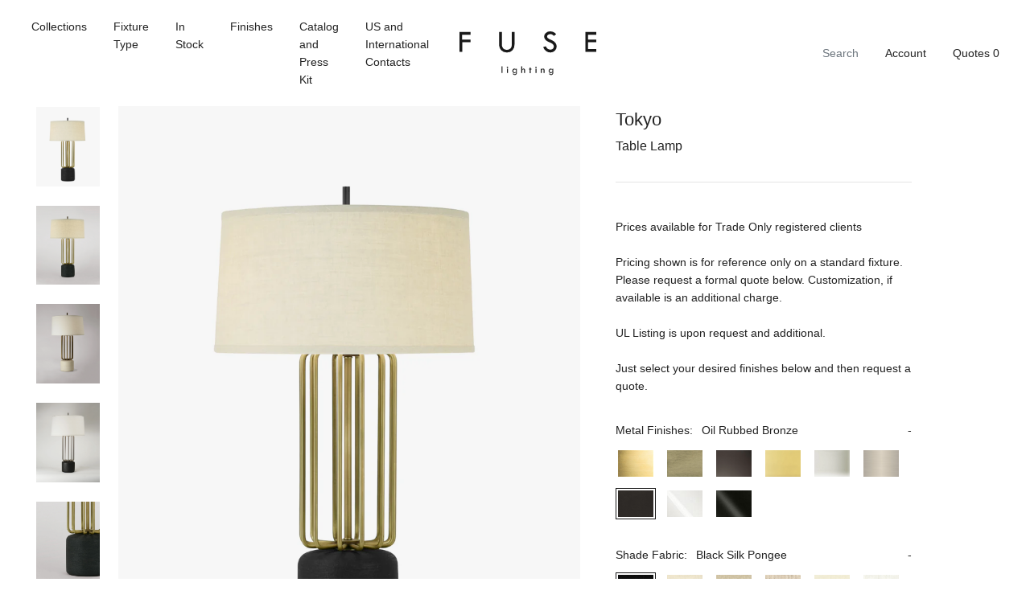

--- FILE ---
content_type: text/html; charset=utf-8
request_url: https://fuselighting.com/products/tokyo-table-lamp-oil-rubbed-bronze
body_size: 20882
content:


<!doctype html>

<html lang="en">

  <head>
<meta name="google-site-verification" content="Ce7QV4ff2IdS-4x-1QsnewpnhkAiuCsPtLpj7IeCgOA" />
    <title>

      Tokyo Table Lamp Oil Rubbed Bronze

    </title>

    <meta charset="utf-8"/>

    <meta http-equiv="X-UA-Compatible" content="IE=edge , chrome=1"/>

    <meta name="description" content="6071 Height:  29” (73.7 cm) Base: 6.5” dia. (16.5 cm) Shade: 17” dia.  x 9.25” h (43.2 dia. x 23.5 h) Wiring: 2 medium base sockets with pull chains and in-line hi/lo switch, 60-Watt Max ea.                                     Recommended bulb: Frosted Type “A”  Cord length:  96” provided.     Please specify at time of"/>

    <meta name="viewport" content="width=device-width , initial-scale=1 , shrink-to-fit=no"/>

    <link rel="canonical" href="https://fuselighting.com/products/tokyo-table-lamp-oil-rubbed-bronze"/>

    <link rel="shortcut icon" type="image/png" href="//fuselighting.com/cdn/shop/files/Favicon_32x32.jpg?v=1613745328"/>

    <link rel="stylesheet" href="https://cdnjs.cloudflare.com/ajax/libs/slick-carousel/1.9.0/slick-theme.min.css"/>

    <link rel="stylesheet" href="https://cdnjs.cloudflare.com/ajax/libs/slick-carousel/1.9.0/slick.min.css"/>

    <link rel="stylesheet" href="https://unpkg.com/aos@next/dist/aos.css"/>

    <link rel="stylesheet" href="//fuselighting.com/cdn/shop/t/14/assets/theme.css?v=178271879264996138141625723365"/>

    <script src="//fuselighting.com/cdn/shop/t/14/assets/theme.js?v=108281318792587883501625830656" defer></script>

    <style>

      @font-face {
  font-family: Outfit;
  font-weight: 300;
  font-style: normal;
  font-display: swap;
  src: url("//fuselighting.com/cdn/fonts/outfit/outfit_n3.8c97ae4c4fac7c2ea467a6dc784857f4de7e0e37.woff2") format("woff2"),
       url("//fuselighting.com/cdn/fonts/outfit/outfit_n3.b50a189ccde91f9bceee88f207c18c09f0b62a7b.woff") format("woff");
}


      @font-face {
  font-family: Outfit;
  font-weight: 500;
  font-style: normal;
  font-display: swap;
  src: url("//fuselighting.com/cdn/fonts/outfit/outfit_n5.8646f8eed6d6d0a1ac9821ab288cc9621d1e145e.woff2") format("woff2"),
       url("//fuselighting.com/cdn/fonts/outfit/outfit_n5.9e3c12421e42661c948a7f5b879e5e0c7d394cd6.woff") format("woff");
}


      @font-face {
  font-family: Outfit;
  font-weight: 700;
  font-style: normal;
  font-display: swap;
  src: url("//fuselighting.com/cdn/fonts/outfit/outfit_n7.bfc2ca767cd7c6962e82c320123933a7812146d6.woff2") format("woff2"),
       url("//fuselighting.com/cdn/fonts/outfit/outfit_n7.f0b22ea9a32b6f1f6f493dd3a7113aae3464d8b2.woff") format("woff");
}


    </style>

    

      <script>window.performance && window.performance.mark && window.performance.mark('shopify.content_for_header.start');</script><meta id="shopify-digital-wallet" name="shopify-digital-wallet" content="/5748588659/digital_wallets/dialog">
<link rel="alternate" type="application/json+oembed" href="https://fuselighting.com/products/tokyo-table-lamp-oil-rubbed-bronze.oembed">
<script async="async" src="/checkouts/internal/preloads.js?locale=en-US"></script>
<script id="shopify-features" type="application/json">{"accessToken":"e88c5db2ec0506ba9a477a30f895b956","betas":["rich-media-storefront-analytics"],"domain":"fuselighting.com","predictiveSearch":true,"shopId":5748588659,"locale":"en"}</script>
<script>var Shopify = Shopify || {};
Shopify.shop = "fuselighting.myshopify.com";
Shopify.locale = "en";
Shopify.currency = {"active":"USD","rate":"1.0"};
Shopify.country = "US";
Shopify.theme = {"name":"iTG of Mote — Staging","id":120356798579,"schema_name":null,"schema_version":null,"theme_store_id":796,"role":"main"};
Shopify.theme.handle = "null";
Shopify.theme.style = {"id":null,"handle":null};
Shopify.cdnHost = "fuselighting.com/cdn";
Shopify.routes = Shopify.routes || {};
Shopify.routes.root = "/";</script>
<script type="module">!function(o){(o.Shopify=o.Shopify||{}).modules=!0}(window);</script>
<script>!function(o){function n(){var o=[];function n(){o.push(Array.prototype.slice.apply(arguments))}return n.q=o,n}var t=o.Shopify=o.Shopify||{};t.loadFeatures=n(),t.autoloadFeatures=n()}(window);</script>
<script id="shop-js-analytics" type="application/json">{"pageType":"product"}</script>
<script defer="defer" async type="module" src="//fuselighting.com/cdn/shopifycloud/shop-js/modules/v2/client.init-shop-cart-sync_IZsNAliE.en.esm.js"></script>
<script defer="defer" async type="module" src="//fuselighting.com/cdn/shopifycloud/shop-js/modules/v2/chunk.common_0OUaOowp.esm.js"></script>
<script type="module">
  await import("//fuselighting.com/cdn/shopifycloud/shop-js/modules/v2/client.init-shop-cart-sync_IZsNAliE.en.esm.js");
await import("//fuselighting.com/cdn/shopifycloud/shop-js/modules/v2/chunk.common_0OUaOowp.esm.js");

  window.Shopify.SignInWithShop?.initShopCartSync?.({"fedCMEnabled":true,"windoidEnabled":true});

</script>
<script id="__st">var __st={"a":5748588659,"offset":-28800,"reqid":"36b92fcd-237e-4998-ac7a-5e60a891bc0f-1768367215","pageurl":"fuselighting.com\/products\/tokyo-table-lamp-oil-rubbed-bronze","u":"cca0634cd1a8","p":"product","rtyp":"product","rid":4381480321139};</script>
<script>window.ShopifyPaypalV4VisibilityTracking = true;</script>
<script id="captcha-bootstrap">!function(){'use strict';const t='contact',e='account',n='new_comment',o=[[t,t],['blogs',n],['comments',n],[t,'customer']],c=[[e,'customer_login'],[e,'guest_login'],[e,'recover_customer_password'],[e,'create_customer']],r=t=>t.map((([t,e])=>`form[action*='/${t}']:not([data-nocaptcha='true']) input[name='form_type'][value='${e}']`)).join(','),a=t=>()=>t?[...document.querySelectorAll(t)].map((t=>t.form)):[];function s(){const t=[...o],e=r(t);return a(e)}const i='password',u='form_key',d=['recaptcha-v3-token','g-recaptcha-response','h-captcha-response',i],f=()=>{try{return window.sessionStorage}catch{return}},m='__shopify_v',_=t=>t.elements[u];function p(t,e,n=!1){try{const o=window.sessionStorage,c=JSON.parse(o.getItem(e)),{data:r}=function(t){const{data:e,action:n}=t;return t[m]||n?{data:e,action:n}:{data:t,action:n}}(c);for(const[e,n]of Object.entries(r))t.elements[e]&&(t.elements[e].value=n);n&&o.removeItem(e)}catch(o){console.error('form repopulation failed',{error:o})}}const l='form_type',E='cptcha';function T(t){t.dataset[E]=!0}const w=window,h=w.document,L='Shopify',v='ce_forms',y='captcha';let A=!1;((t,e)=>{const n=(g='f06e6c50-85a8-45c8-87d0-21a2b65856fe',I='https://cdn.shopify.com/shopifycloud/storefront-forms-hcaptcha/ce_storefront_forms_captcha_hcaptcha.v1.5.2.iife.js',D={infoText:'Protected by hCaptcha',privacyText:'Privacy',termsText:'Terms'},(t,e,n)=>{const o=w[L][v],c=o.bindForm;if(c)return c(t,g,e,D).then(n);var r;o.q.push([[t,g,e,D],n]),r=I,A||(h.body.append(Object.assign(h.createElement('script'),{id:'captcha-provider',async:!0,src:r})),A=!0)});var g,I,D;w[L]=w[L]||{},w[L][v]=w[L][v]||{},w[L][v].q=[],w[L][y]=w[L][y]||{},w[L][y].protect=function(t,e){n(t,void 0,e),T(t)},Object.freeze(w[L][y]),function(t,e,n,w,h,L){const[v,y,A,g]=function(t,e,n){const i=e?o:[],u=t?c:[],d=[...i,...u],f=r(d),m=r(i),_=r(d.filter((([t,e])=>n.includes(e))));return[a(f),a(m),a(_),s()]}(w,h,L),I=t=>{const e=t.target;return e instanceof HTMLFormElement?e:e&&e.form},D=t=>v().includes(t);t.addEventListener('submit',(t=>{const e=I(t);if(!e)return;const n=D(e)&&!e.dataset.hcaptchaBound&&!e.dataset.recaptchaBound,o=_(e),c=g().includes(e)&&(!o||!o.value);(n||c)&&t.preventDefault(),c&&!n&&(function(t){try{if(!f())return;!function(t){const e=f();if(!e)return;const n=_(t);if(!n)return;const o=n.value;o&&e.removeItem(o)}(t);const e=Array.from(Array(32),(()=>Math.random().toString(36)[2])).join('');!function(t,e){_(t)||t.append(Object.assign(document.createElement('input'),{type:'hidden',name:u})),t.elements[u].value=e}(t,e),function(t,e){const n=f();if(!n)return;const o=[...t.querySelectorAll(`input[type='${i}']`)].map((({name:t})=>t)),c=[...d,...o],r={};for(const[a,s]of new FormData(t).entries())c.includes(a)||(r[a]=s);n.setItem(e,JSON.stringify({[m]:1,action:t.action,data:r}))}(t,e)}catch(e){console.error('failed to persist form',e)}}(e),e.submit())}));const S=(t,e)=>{t&&!t.dataset[E]&&(n(t,e.some((e=>e===t))),T(t))};for(const o of['focusin','change'])t.addEventListener(o,(t=>{const e=I(t);D(e)&&S(e,y())}));const B=e.get('form_key'),M=e.get(l),P=B&&M;t.addEventListener('DOMContentLoaded',(()=>{const t=y();if(P)for(const e of t)e.elements[l].value===M&&p(e,B);[...new Set([...A(),...v().filter((t=>'true'===t.dataset.shopifyCaptcha))])].forEach((e=>S(e,t)))}))}(h,new URLSearchParams(w.location.search),n,t,e,['guest_login'])})(!0,!0)}();</script>
<script integrity="sha256-4kQ18oKyAcykRKYeNunJcIwy7WH5gtpwJnB7kiuLZ1E=" data-source-attribution="shopify.loadfeatures" defer="defer" src="//fuselighting.com/cdn/shopifycloud/storefront/assets/storefront/load_feature-a0a9edcb.js" crossorigin="anonymous"></script>
<script data-source-attribution="shopify.dynamic_checkout.dynamic.init">var Shopify=Shopify||{};Shopify.PaymentButton=Shopify.PaymentButton||{isStorefrontPortableWallets:!0,init:function(){window.Shopify.PaymentButton.init=function(){};var t=document.createElement("script");t.src="https://fuselighting.com/cdn/shopifycloud/portable-wallets/latest/portable-wallets.en.js",t.type="module",document.head.appendChild(t)}};
</script>
<script data-source-attribution="shopify.dynamic_checkout.buyer_consent">
  function portableWalletsHideBuyerConsent(e){var t=document.getElementById("shopify-buyer-consent"),n=document.getElementById("shopify-subscription-policy-button");t&&n&&(t.classList.add("hidden"),t.setAttribute("aria-hidden","true"),n.removeEventListener("click",e))}function portableWalletsShowBuyerConsent(e){var t=document.getElementById("shopify-buyer-consent"),n=document.getElementById("shopify-subscription-policy-button");t&&n&&(t.classList.remove("hidden"),t.removeAttribute("aria-hidden"),n.addEventListener("click",e))}window.Shopify?.PaymentButton&&(window.Shopify.PaymentButton.hideBuyerConsent=portableWalletsHideBuyerConsent,window.Shopify.PaymentButton.showBuyerConsent=portableWalletsShowBuyerConsent);
</script>
<script data-source-attribution="shopify.dynamic_checkout.cart.bootstrap">document.addEventListener("DOMContentLoaded",(function(){function t(){return document.querySelector("shopify-accelerated-checkout-cart, shopify-accelerated-checkout")}if(t())Shopify.PaymentButton.init();else{new MutationObserver((function(e,n){t()&&(Shopify.PaymentButton.init(),n.disconnect())})).observe(document.body,{childList:!0,subtree:!0})}}));
</script>

<script>window.performance && window.performance.mark && window.performance.mark('shopify.content_for_header.end');</script>

    

  <meta property="og:image" content="https://cdn.shopify.com/s/files/1/0057/4858/8659/products/Fuse_Toko_Table_Lamp_Light_Antique_Brass_Carbon_Ceramic_Base_Natural_Linen_Shade_881c4c1f-f70c-443e-b76d-819793d90ccb.jpg?v=1578530431" />
<meta property="og:image:secure_url" content="https://cdn.shopify.com/s/files/1/0057/4858/8659/products/Fuse_Toko_Table_Lamp_Light_Antique_Brass_Carbon_Ceramic_Base_Natural_Linen_Shade_881c4c1f-f70c-443e-b76d-819793d90ccb.jpg?v=1578530431" />
<meta property="og:image:width" content="900" />
<meta property="og:image:height" content="1200" />
<meta property="og:image:alt" content="Light Antique Brass with Carbon and Cream Linen" />
<link href="https://monorail-edge.shopifysvc.com" rel="dns-prefetch">
<script>(function(){if ("sendBeacon" in navigator && "performance" in window) {try {var session_token_from_headers = performance.getEntriesByType('navigation')[0].serverTiming.find(x => x.name == '_s').description;} catch {var session_token_from_headers = undefined;}var session_cookie_matches = document.cookie.match(/_shopify_s=([^;]*)/);var session_token_from_cookie = session_cookie_matches && session_cookie_matches.length === 2 ? session_cookie_matches[1] : "";var session_token = session_token_from_headers || session_token_from_cookie || "";function handle_abandonment_event(e) {var entries = performance.getEntries().filter(function(entry) {return /monorail-edge.shopifysvc.com/.test(entry.name);});if (!window.abandonment_tracked && entries.length === 0) {window.abandonment_tracked = true;var currentMs = Date.now();var navigation_start = performance.timing.navigationStart;var payload = {shop_id: 5748588659,url: window.location.href,navigation_start,duration: currentMs - navigation_start,session_token,page_type: "product"};window.navigator.sendBeacon("https://monorail-edge.shopifysvc.com/v1/produce", JSON.stringify({schema_id: "online_store_buyer_site_abandonment/1.1",payload: payload,metadata: {event_created_at_ms: currentMs,event_sent_at_ms: currentMs}}));}}window.addEventListener('pagehide', handle_abandonment_event);}}());</script>
<script id="web-pixels-manager-setup">(function e(e,d,r,n,o){if(void 0===o&&(o={}),!Boolean(null===(a=null===(i=window.Shopify)||void 0===i?void 0:i.analytics)||void 0===a?void 0:a.replayQueue)){var i,a;window.Shopify=window.Shopify||{};var t=window.Shopify;t.analytics=t.analytics||{};var s=t.analytics;s.replayQueue=[],s.publish=function(e,d,r){return s.replayQueue.push([e,d,r]),!0};try{self.performance.mark("wpm:start")}catch(e){}var l=function(){var e={modern:/Edge?\/(1{2}[4-9]|1[2-9]\d|[2-9]\d{2}|\d{4,})\.\d+(\.\d+|)|Firefox\/(1{2}[4-9]|1[2-9]\d|[2-9]\d{2}|\d{4,})\.\d+(\.\d+|)|Chrom(ium|e)\/(9{2}|\d{3,})\.\d+(\.\d+|)|(Maci|X1{2}).+ Version\/(15\.\d+|(1[6-9]|[2-9]\d|\d{3,})\.\d+)([,.]\d+|)( \(\w+\)|)( Mobile\/\w+|) Safari\/|Chrome.+OPR\/(9{2}|\d{3,})\.\d+\.\d+|(CPU[ +]OS|iPhone[ +]OS|CPU[ +]iPhone|CPU IPhone OS|CPU iPad OS)[ +]+(15[._]\d+|(1[6-9]|[2-9]\d|\d{3,})[._]\d+)([._]\d+|)|Android:?[ /-](13[3-9]|1[4-9]\d|[2-9]\d{2}|\d{4,})(\.\d+|)(\.\d+|)|Android.+Firefox\/(13[5-9]|1[4-9]\d|[2-9]\d{2}|\d{4,})\.\d+(\.\d+|)|Android.+Chrom(ium|e)\/(13[3-9]|1[4-9]\d|[2-9]\d{2}|\d{4,})\.\d+(\.\d+|)|SamsungBrowser\/([2-9]\d|\d{3,})\.\d+/,legacy:/Edge?\/(1[6-9]|[2-9]\d|\d{3,})\.\d+(\.\d+|)|Firefox\/(5[4-9]|[6-9]\d|\d{3,})\.\d+(\.\d+|)|Chrom(ium|e)\/(5[1-9]|[6-9]\d|\d{3,})\.\d+(\.\d+|)([\d.]+$|.*Safari\/(?![\d.]+ Edge\/[\d.]+$))|(Maci|X1{2}).+ Version\/(10\.\d+|(1[1-9]|[2-9]\d|\d{3,})\.\d+)([,.]\d+|)( \(\w+\)|)( Mobile\/\w+|) Safari\/|Chrome.+OPR\/(3[89]|[4-9]\d|\d{3,})\.\d+\.\d+|(CPU[ +]OS|iPhone[ +]OS|CPU[ +]iPhone|CPU IPhone OS|CPU iPad OS)[ +]+(10[._]\d+|(1[1-9]|[2-9]\d|\d{3,})[._]\d+)([._]\d+|)|Android:?[ /-](13[3-9]|1[4-9]\d|[2-9]\d{2}|\d{4,})(\.\d+|)(\.\d+|)|Mobile Safari.+OPR\/([89]\d|\d{3,})\.\d+\.\d+|Android.+Firefox\/(13[5-9]|1[4-9]\d|[2-9]\d{2}|\d{4,})\.\d+(\.\d+|)|Android.+Chrom(ium|e)\/(13[3-9]|1[4-9]\d|[2-9]\d{2}|\d{4,})\.\d+(\.\d+|)|Android.+(UC? ?Browser|UCWEB|U3)[ /]?(15\.([5-9]|\d{2,})|(1[6-9]|[2-9]\d|\d{3,})\.\d+)\.\d+|SamsungBrowser\/(5\.\d+|([6-9]|\d{2,})\.\d+)|Android.+MQ{2}Browser\/(14(\.(9|\d{2,})|)|(1[5-9]|[2-9]\d|\d{3,})(\.\d+|))(\.\d+|)|K[Aa][Ii]OS\/(3\.\d+|([4-9]|\d{2,})\.\d+)(\.\d+|)/},d=e.modern,r=e.legacy,n=navigator.userAgent;return n.match(d)?"modern":n.match(r)?"legacy":"unknown"}(),u="modern"===l?"modern":"legacy",c=(null!=n?n:{modern:"",legacy:""})[u],f=function(e){return[e.baseUrl,"/wpm","/b",e.hashVersion,"modern"===e.buildTarget?"m":"l",".js"].join("")}({baseUrl:d,hashVersion:r,buildTarget:u}),m=function(e){var d=e.version,r=e.bundleTarget,n=e.surface,o=e.pageUrl,i=e.monorailEndpoint;return{emit:function(e){var a=e.status,t=e.errorMsg,s=(new Date).getTime(),l=JSON.stringify({metadata:{event_sent_at_ms:s},events:[{schema_id:"web_pixels_manager_load/3.1",payload:{version:d,bundle_target:r,page_url:o,status:a,surface:n,error_msg:t},metadata:{event_created_at_ms:s}}]});if(!i)return console&&console.warn&&console.warn("[Web Pixels Manager] No Monorail endpoint provided, skipping logging."),!1;try{return self.navigator.sendBeacon.bind(self.navigator)(i,l)}catch(e){}var u=new XMLHttpRequest;try{return u.open("POST",i,!0),u.setRequestHeader("Content-Type","text/plain"),u.send(l),!0}catch(e){return console&&console.warn&&console.warn("[Web Pixels Manager] Got an unhandled error while logging to Monorail."),!1}}}}({version:r,bundleTarget:l,surface:e.surface,pageUrl:self.location.href,monorailEndpoint:e.monorailEndpoint});try{o.browserTarget=l,function(e){var d=e.src,r=e.async,n=void 0===r||r,o=e.onload,i=e.onerror,a=e.sri,t=e.scriptDataAttributes,s=void 0===t?{}:t,l=document.createElement("script"),u=document.querySelector("head"),c=document.querySelector("body");if(l.async=n,l.src=d,a&&(l.integrity=a,l.crossOrigin="anonymous"),s)for(var f in s)if(Object.prototype.hasOwnProperty.call(s,f))try{l.dataset[f]=s[f]}catch(e){}if(o&&l.addEventListener("load",o),i&&l.addEventListener("error",i),u)u.appendChild(l);else{if(!c)throw new Error("Did not find a head or body element to append the script");c.appendChild(l)}}({src:f,async:!0,onload:function(){if(!function(){var e,d;return Boolean(null===(d=null===(e=window.Shopify)||void 0===e?void 0:e.analytics)||void 0===d?void 0:d.initialized)}()){var d=window.webPixelsManager.init(e)||void 0;if(d){var r=window.Shopify.analytics;r.replayQueue.forEach((function(e){var r=e[0],n=e[1],o=e[2];d.publishCustomEvent(r,n,o)})),r.replayQueue=[],r.publish=d.publishCustomEvent,r.visitor=d.visitor,r.initialized=!0}}},onerror:function(){return m.emit({status:"failed",errorMsg:"".concat(f," has failed to load")})},sri:function(e){var d=/^sha384-[A-Za-z0-9+/=]+$/;return"string"==typeof e&&d.test(e)}(c)?c:"",scriptDataAttributes:o}),m.emit({status:"loading"})}catch(e){m.emit({status:"failed",errorMsg:(null==e?void 0:e.message)||"Unknown error"})}}})({shopId: 5748588659,storefrontBaseUrl: "https://fuselighting.com",extensionsBaseUrl: "https://extensions.shopifycdn.com/cdn/shopifycloud/web-pixels-manager",monorailEndpoint: "https://monorail-edge.shopifysvc.com/unstable/produce_batch",surface: "storefront-renderer",enabledBetaFlags: ["2dca8a86","a0d5f9d2"],webPixelsConfigList: [{"id":"73924723","eventPayloadVersion":"v1","runtimeContext":"LAX","scriptVersion":"1","type":"CUSTOM","privacyPurposes":["ANALYTICS"],"name":"Google Analytics tag (migrated)"},{"id":"shopify-app-pixel","configuration":"{}","eventPayloadVersion":"v1","runtimeContext":"STRICT","scriptVersion":"0450","apiClientId":"shopify-pixel","type":"APP","privacyPurposes":["ANALYTICS","MARKETING"]},{"id":"shopify-custom-pixel","eventPayloadVersion":"v1","runtimeContext":"LAX","scriptVersion":"0450","apiClientId":"shopify-pixel","type":"CUSTOM","privacyPurposes":["ANALYTICS","MARKETING"]}],isMerchantRequest: false,initData: {"shop":{"name":"FUSE Lighting","paymentSettings":{"currencyCode":"USD"},"myshopifyDomain":"fuselighting.myshopify.com","countryCode":"US","storefrontUrl":"https:\/\/fuselighting.com"},"customer":null,"cart":null,"checkout":null,"productVariants":[{"price":{"amount":2250.0,"currencyCode":"USD"},"product":{"title":"Tokyo Table Lamp Oil Rubbed Bronze","vendor":"fuselighting","id":"4381480321139","untranslatedTitle":"Tokyo Table Lamp Oil Rubbed Bronze","url":"\/products\/tokyo-table-lamp-oil-rubbed-bronze","type":"Table Lamp"},"id":"31311283290227","image":{"src":"\/\/fuselighting.com\/cdn\/shop\/products\/Fuse_Toko_Table_Lamp_Light_Antique_Brass_Carbon_Ceramic_Base_Natural_Linen_Shade_881c4c1f-f70c-443e-b76d-819793d90ccb.jpg?v=1578530431"},"sku":"","title":"Black Silk Pongee \/ Carbon","untranslatedTitle":"Black Silk Pongee \/ Carbon"},{"price":{"amount":2250.0,"currencyCode":"USD"},"product":{"title":"Tokyo Table Lamp Oil Rubbed Bronze","vendor":"fuselighting","id":"4381480321139","untranslatedTitle":"Tokyo Table Lamp Oil Rubbed Bronze","url":"\/products\/tokyo-table-lamp-oil-rubbed-bronze","type":"Table Lamp"},"id":"31311283322995","image":{"src":"\/\/fuselighting.com\/cdn\/shop\/products\/Fuse_Toko_Table_Lamp_Light_Antique_Brass_Carbon_Ceramic_Base_Natural_Linen_Shade_881c4c1f-f70c-443e-b76d-819793d90ccb.jpg?v=1578530431"},"sku":"","title":"Black Silk Pongee \/ Cashmere","untranslatedTitle":"Black Silk Pongee \/ Cashmere"},{"price":{"amount":2250.0,"currencyCode":"USD"},"product":{"title":"Tokyo Table Lamp Oil Rubbed Bronze","vendor":"fuselighting","id":"4381480321139","untranslatedTitle":"Tokyo Table Lamp Oil Rubbed Bronze","url":"\/products\/tokyo-table-lamp-oil-rubbed-bronze","type":"Table Lamp"},"id":"31311283421299","image":{"src":"\/\/fuselighting.com\/cdn\/shop\/products\/Fuse_Toko_Table_Lamp_Light_Antique_Brass_Carbon_Ceramic_Base_Natural_Linen_Shade_881c4c1f-f70c-443e-b76d-819793d90ccb.jpg?v=1578530431"},"sku":"","title":"Cream Linen \/ Carbon","untranslatedTitle":"Cream Linen \/ Carbon"},{"price":{"amount":2250.0,"currencyCode":"USD"},"product":{"title":"Tokyo Table Lamp Oil Rubbed Bronze","vendor":"fuselighting","id":"4381480321139","untranslatedTitle":"Tokyo Table Lamp Oil Rubbed Bronze","url":"\/products\/tokyo-table-lamp-oil-rubbed-bronze","type":"Table Lamp"},"id":"31311283454067","image":{"src":"\/\/fuselighting.com\/cdn\/shop\/products\/Fuse_Toko_Table_Lamp_Light_Antique_Brass_Carbon_Ceramic_Base_Natural_Linen_Shade_881c4c1f-f70c-443e-b76d-819793d90ccb.jpg?v=1578530431"},"sku":"","title":"Cream Linen \/ Cashmere","untranslatedTitle":"Cream Linen \/ Cashmere"},{"price":{"amount":2250.0,"currencyCode":"USD"},"product":{"title":"Tokyo Table Lamp Oil Rubbed Bronze","vendor":"fuselighting","id":"4381480321139","untranslatedTitle":"Tokyo Table Lamp Oil Rubbed Bronze","url":"\/products\/tokyo-table-lamp-oil-rubbed-bronze","type":"Table Lamp"},"id":"31311283486835","image":{"src":"\/\/fuselighting.com\/cdn\/shop\/products\/Fuse_Toko_Table_Lamp_Light_Antique_Brass_Carbon_Ceramic_Base_Natural_Linen_Shade_881c4c1f-f70c-443e-b76d-819793d90ccb.jpg?v=1578530431"},"sku":"","title":"Mushroom Silk Pongee \/ Carbon","untranslatedTitle":"Mushroom Silk Pongee \/ Carbon"},{"price":{"amount":2250.0,"currencyCode":"USD"},"product":{"title":"Tokyo Table Lamp Oil Rubbed Bronze","vendor":"fuselighting","id":"4381480321139","untranslatedTitle":"Tokyo Table Lamp Oil Rubbed Bronze","url":"\/products\/tokyo-table-lamp-oil-rubbed-bronze","type":"Table Lamp"},"id":"31311283519603","image":{"src":"\/\/fuselighting.com\/cdn\/shop\/products\/Fuse_Toko_Table_Lamp_Light_Antique_Brass_Carbon_Ceramic_Base_Natural_Linen_Shade_881c4c1f-f70c-443e-b76d-819793d90ccb.jpg?v=1578530431"},"sku":"","title":"Mushroom Silk Pongee \/ Cashmere","untranslatedTitle":"Mushroom Silk Pongee \/ Cashmere"},{"price":{"amount":2250.0,"currencyCode":"USD"},"product":{"title":"Tokyo Table Lamp Oil Rubbed Bronze","vendor":"fuselighting","id":"4381480321139","untranslatedTitle":"Tokyo Table Lamp Oil Rubbed Bronze","url":"\/products\/tokyo-table-lamp-oil-rubbed-bronze","type":"Table Lamp"},"id":"31311283552371","image":{"src":"\/\/fuselighting.com\/cdn\/shop\/products\/Fuse_Toko_Table_Lamp_Light_Antique_Brass_Carbon_Ceramic_Base_Natural_Linen_Shade_881c4c1f-f70c-443e-b76d-819793d90ccb.jpg?v=1578530431"},"sku":"","title":"Natural Linen \/ Carbon","untranslatedTitle":"Natural Linen \/ Carbon"},{"price":{"amount":2250.0,"currencyCode":"USD"},"product":{"title":"Tokyo Table Lamp Oil Rubbed Bronze","vendor":"fuselighting","id":"4381480321139","untranslatedTitle":"Tokyo Table Lamp Oil Rubbed Bronze","url":"\/products\/tokyo-table-lamp-oil-rubbed-bronze","type":"Table Lamp"},"id":"31311283585139","image":{"src":"\/\/fuselighting.com\/cdn\/shop\/products\/Fuse_Toko_Table_Lamp_Light_Antique_Brass_Carbon_Ceramic_Base_Natural_Linen_Shade_881c4c1f-f70c-443e-b76d-819793d90ccb.jpg?v=1578530431"},"sku":"","title":"Natural Linen \/ Cashmere","untranslatedTitle":"Natural Linen \/ Cashmere"},{"price":{"amount":2250.0,"currencyCode":"USD"},"product":{"title":"Tokyo Table Lamp Oil Rubbed Bronze","vendor":"fuselighting","id":"4381480321139","untranslatedTitle":"Tokyo Table Lamp Oil Rubbed Bronze","url":"\/products\/tokyo-table-lamp-oil-rubbed-bronze","type":"Table Lamp"},"id":"31311283617907","image":{"src":"\/\/fuselighting.com\/cdn\/shop\/products\/Fuse_Toko_Table_Lamp_Light_Antique_Brass_Carbon_Ceramic_Base_Natural_Linen_Shade_881c4c1f-f70c-443e-b76d-819793d90ccb.jpg?v=1578530431"},"sku":"","title":"White Linen \/ Carbon","untranslatedTitle":"White Linen \/ Carbon"},{"price":{"amount":2250.0,"currencyCode":"USD"},"product":{"title":"Tokyo Table Lamp Oil Rubbed Bronze","vendor":"fuselighting","id":"4381480321139","untranslatedTitle":"Tokyo Table Lamp Oil Rubbed Bronze","url":"\/products\/tokyo-table-lamp-oil-rubbed-bronze","type":"Table Lamp"},"id":"31311283650675","image":{"src":"\/\/fuselighting.com\/cdn\/shop\/products\/Fuse_Toko_Table_Lamp_Light_Antique_Brass_Carbon_Ceramic_Base_Natural_Linen_Shade_881c4c1f-f70c-443e-b76d-819793d90ccb.jpg?v=1578530431"},"sku":"","title":"White Linen \/ Cashmere","untranslatedTitle":"White Linen \/ Cashmere"},{"price":{"amount":2250.0,"currencyCode":"USD"},"product":{"title":"Tokyo Table Lamp Oil Rubbed Bronze","vendor":"fuselighting","id":"4381480321139","untranslatedTitle":"Tokyo Table Lamp Oil Rubbed Bronze","url":"\/products\/tokyo-table-lamp-oil-rubbed-bronze","type":"Table Lamp"},"id":"31311283683443","image":{"src":"\/\/fuselighting.com\/cdn\/shop\/products\/Fuse_Toko_Table_Lamp_Light_Antique_Brass_Carbon_Ceramic_Base_Natural_Linen_Shade_881c4c1f-f70c-443e-b76d-819793d90ccb.jpg?v=1578530431"},"sku":"","title":"White Silk Pongee \/ Carbon","untranslatedTitle":"White Silk Pongee \/ Carbon"},{"price":{"amount":2250.0,"currencyCode":"USD"},"product":{"title":"Tokyo Table Lamp Oil Rubbed Bronze","vendor":"fuselighting","id":"4381480321139","untranslatedTitle":"Tokyo Table Lamp Oil Rubbed Bronze","url":"\/products\/tokyo-table-lamp-oil-rubbed-bronze","type":"Table Lamp"},"id":"31311283716211","image":{"src":"\/\/fuselighting.com\/cdn\/shop\/products\/Fuse_Toko_Table_Lamp_Light_Antique_Brass_Carbon_Ceramic_Base_Natural_Linen_Shade_881c4c1f-f70c-443e-b76d-819793d90ccb.jpg?v=1578530431"},"sku":"","title":"White Silk Pongee \/ Cashmere","untranslatedTitle":"White Silk Pongee \/ Cashmere"}],"purchasingCompany":null},},"https://fuselighting.com/cdn","7cecd0b6w90c54c6cpe92089d5m57a67346",{"modern":"","legacy":""},{"shopId":"5748588659","storefrontBaseUrl":"https:\/\/fuselighting.com","extensionBaseUrl":"https:\/\/extensions.shopifycdn.com\/cdn\/shopifycloud\/web-pixels-manager","surface":"storefront-renderer","enabledBetaFlags":"[\"2dca8a86\", \"a0d5f9d2\"]","isMerchantRequest":"false","hashVersion":"7cecd0b6w90c54c6cpe92089d5m57a67346","publish":"custom","events":"[[\"page_viewed\",{}],[\"product_viewed\",{\"productVariant\":{\"price\":{\"amount\":2250.0,\"currencyCode\":\"USD\"},\"product\":{\"title\":\"Tokyo Table Lamp Oil Rubbed Bronze\",\"vendor\":\"fuselighting\",\"id\":\"4381480321139\",\"untranslatedTitle\":\"Tokyo Table Lamp Oil Rubbed Bronze\",\"url\":\"\/products\/tokyo-table-lamp-oil-rubbed-bronze\",\"type\":\"Table Lamp\"},\"id\":\"31311283290227\",\"image\":{\"src\":\"\/\/fuselighting.com\/cdn\/shop\/products\/Fuse_Toko_Table_Lamp_Light_Antique_Brass_Carbon_Ceramic_Base_Natural_Linen_Shade_881c4c1f-f70c-443e-b76d-819793d90ccb.jpg?v=1578530431\"},\"sku\":\"\",\"title\":\"Black Silk Pongee \/ Carbon\",\"untranslatedTitle\":\"Black Silk Pongee \/ Carbon\"}}]]"});</script><script>
  window.ShopifyAnalytics = window.ShopifyAnalytics || {};
  window.ShopifyAnalytics.meta = window.ShopifyAnalytics.meta || {};
  window.ShopifyAnalytics.meta.currency = 'USD';
  var meta = {"product":{"id":4381480321139,"gid":"gid:\/\/shopify\/Product\/4381480321139","vendor":"fuselighting","type":"Table Lamp","handle":"tokyo-table-lamp-oil-rubbed-bronze","variants":[{"id":31311283290227,"price":225000,"name":"Tokyo Table Lamp Oil Rubbed Bronze - Black Silk Pongee \/ Carbon","public_title":"Black Silk Pongee \/ Carbon","sku":""},{"id":31311283322995,"price":225000,"name":"Tokyo Table Lamp Oil Rubbed Bronze - Black Silk Pongee \/ Cashmere","public_title":"Black Silk Pongee \/ Cashmere","sku":""},{"id":31311283421299,"price":225000,"name":"Tokyo Table Lamp Oil Rubbed Bronze - Cream Linen \/ Carbon","public_title":"Cream Linen \/ Carbon","sku":""},{"id":31311283454067,"price":225000,"name":"Tokyo Table Lamp Oil Rubbed Bronze - Cream Linen \/ Cashmere","public_title":"Cream Linen \/ Cashmere","sku":""},{"id":31311283486835,"price":225000,"name":"Tokyo Table Lamp Oil Rubbed Bronze - Mushroom Silk Pongee \/ Carbon","public_title":"Mushroom Silk Pongee \/ Carbon","sku":""},{"id":31311283519603,"price":225000,"name":"Tokyo Table Lamp Oil Rubbed Bronze - Mushroom Silk Pongee \/ Cashmere","public_title":"Mushroom Silk Pongee \/ Cashmere","sku":""},{"id":31311283552371,"price":225000,"name":"Tokyo Table Lamp Oil Rubbed Bronze - Natural Linen \/ Carbon","public_title":"Natural Linen \/ Carbon","sku":""},{"id":31311283585139,"price":225000,"name":"Tokyo Table Lamp Oil Rubbed Bronze - Natural Linen \/ Cashmere","public_title":"Natural Linen \/ Cashmere","sku":""},{"id":31311283617907,"price":225000,"name":"Tokyo Table Lamp Oil Rubbed Bronze - White Linen \/ Carbon","public_title":"White Linen \/ Carbon","sku":""},{"id":31311283650675,"price":225000,"name":"Tokyo Table Lamp Oil Rubbed Bronze - White Linen \/ Cashmere","public_title":"White Linen \/ Cashmere","sku":""},{"id":31311283683443,"price":225000,"name":"Tokyo Table Lamp Oil Rubbed Bronze - White Silk Pongee \/ Carbon","public_title":"White Silk Pongee \/ Carbon","sku":""},{"id":31311283716211,"price":225000,"name":"Tokyo Table Lamp Oil Rubbed Bronze - White Silk Pongee \/ Cashmere","public_title":"White Silk Pongee \/ Cashmere","sku":""}],"remote":false},"page":{"pageType":"product","resourceType":"product","resourceId":4381480321139,"requestId":"36b92fcd-237e-4998-ac7a-5e60a891bc0f-1768367215"}};
  for (var attr in meta) {
    window.ShopifyAnalytics.meta[attr] = meta[attr];
  }
</script>
<script class="analytics">
  (function () {
    var customDocumentWrite = function(content) {
      var jquery = null;

      if (window.jQuery) {
        jquery = window.jQuery;
      } else if (window.Checkout && window.Checkout.$) {
        jquery = window.Checkout.$;
      }

      if (jquery) {
        jquery('body').append(content);
      }
    };

    var hasLoggedConversion = function(token) {
      if (token) {
        return document.cookie.indexOf('loggedConversion=' + token) !== -1;
      }
      return false;
    }

    var setCookieIfConversion = function(token) {
      if (token) {
        var twoMonthsFromNow = new Date(Date.now());
        twoMonthsFromNow.setMonth(twoMonthsFromNow.getMonth() + 2);

        document.cookie = 'loggedConversion=' + token + '; expires=' + twoMonthsFromNow;
      }
    }

    var trekkie = window.ShopifyAnalytics.lib = window.trekkie = window.trekkie || [];
    if (trekkie.integrations) {
      return;
    }
    trekkie.methods = [
      'identify',
      'page',
      'ready',
      'track',
      'trackForm',
      'trackLink'
    ];
    trekkie.factory = function(method) {
      return function() {
        var args = Array.prototype.slice.call(arguments);
        args.unshift(method);
        trekkie.push(args);
        return trekkie;
      };
    };
    for (var i = 0; i < trekkie.methods.length; i++) {
      var key = trekkie.methods[i];
      trekkie[key] = trekkie.factory(key);
    }
    trekkie.load = function(config) {
      trekkie.config = config || {};
      trekkie.config.initialDocumentCookie = document.cookie;
      var first = document.getElementsByTagName('script')[0];
      var script = document.createElement('script');
      script.type = 'text/javascript';
      script.onerror = function(e) {
        var scriptFallback = document.createElement('script');
        scriptFallback.type = 'text/javascript';
        scriptFallback.onerror = function(error) {
                var Monorail = {
      produce: function produce(monorailDomain, schemaId, payload) {
        var currentMs = new Date().getTime();
        var event = {
          schema_id: schemaId,
          payload: payload,
          metadata: {
            event_created_at_ms: currentMs,
            event_sent_at_ms: currentMs
          }
        };
        return Monorail.sendRequest("https://" + monorailDomain + "/v1/produce", JSON.stringify(event));
      },
      sendRequest: function sendRequest(endpointUrl, payload) {
        // Try the sendBeacon API
        if (window && window.navigator && typeof window.navigator.sendBeacon === 'function' && typeof window.Blob === 'function' && !Monorail.isIos12()) {
          var blobData = new window.Blob([payload], {
            type: 'text/plain'
          });

          if (window.navigator.sendBeacon(endpointUrl, blobData)) {
            return true;
          } // sendBeacon was not successful

        } // XHR beacon

        var xhr = new XMLHttpRequest();

        try {
          xhr.open('POST', endpointUrl);
          xhr.setRequestHeader('Content-Type', 'text/plain');
          xhr.send(payload);
        } catch (e) {
          console.log(e);
        }

        return false;
      },
      isIos12: function isIos12() {
        return window.navigator.userAgent.lastIndexOf('iPhone; CPU iPhone OS 12_') !== -1 || window.navigator.userAgent.lastIndexOf('iPad; CPU OS 12_') !== -1;
      }
    };
    Monorail.produce('monorail-edge.shopifysvc.com',
      'trekkie_storefront_load_errors/1.1',
      {shop_id: 5748588659,
      theme_id: 120356798579,
      app_name: "storefront",
      context_url: window.location.href,
      source_url: "//fuselighting.com/cdn/s/trekkie.storefront.55c6279c31a6628627b2ba1c5ff367020da294e2.min.js"});

        };
        scriptFallback.async = true;
        scriptFallback.src = '//fuselighting.com/cdn/s/trekkie.storefront.55c6279c31a6628627b2ba1c5ff367020da294e2.min.js';
        first.parentNode.insertBefore(scriptFallback, first);
      };
      script.async = true;
      script.src = '//fuselighting.com/cdn/s/trekkie.storefront.55c6279c31a6628627b2ba1c5ff367020da294e2.min.js';
      first.parentNode.insertBefore(script, first);
    };
    trekkie.load(
      {"Trekkie":{"appName":"storefront","development":false,"defaultAttributes":{"shopId":5748588659,"isMerchantRequest":null,"themeId":120356798579,"themeCityHash":"9082960578341258470","contentLanguage":"en","currency":"USD","eventMetadataId":"092b76ce-f812-4919-be41-41823daa375c"},"isServerSideCookieWritingEnabled":true,"monorailRegion":"shop_domain","enabledBetaFlags":["65f19447"]},"Session Attribution":{},"S2S":{"facebookCapiEnabled":false,"source":"trekkie-storefront-renderer","apiClientId":580111}}
    );

    var loaded = false;
    trekkie.ready(function() {
      if (loaded) return;
      loaded = true;

      window.ShopifyAnalytics.lib = window.trekkie;

      var originalDocumentWrite = document.write;
      document.write = customDocumentWrite;
      try { window.ShopifyAnalytics.merchantGoogleAnalytics.call(this); } catch(error) {};
      document.write = originalDocumentWrite;

      window.ShopifyAnalytics.lib.page(null,{"pageType":"product","resourceType":"product","resourceId":4381480321139,"requestId":"36b92fcd-237e-4998-ac7a-5e60a891bc0f-1768367215","shopifyEmitted":true});

      var match = window.location.pathname.match(/checkouts\/(.+)\/(thank_you|post_purchase)/)
      var token = match? match[1]: undefined;
      if (!hasLoggedConversion(token)) {
        setCookieIfConversion(token);
        window.ShopifyAnalytics.lib.track("Viewed Product",{"currency":"USD","variantId":31311283290227,"productId":4381480321139,"productGid":"gid:\/\/shopify\/Product\/4381480321139","name":"Tokyo Table Lamp Oil Rubbed Bronze - Black Silk Pongee \/ Carbon","price":"2250.00","sku":"","brand":"fuselighting","variant":"Black Silk Pongee \/ Carbon","category":"Table Lamp","nonInteraction":true,"remote":false},undefined,undefined,{"shopifyEmitted":true});
      window.ShopifyAnalytics.lib.track("monorail:\/\/trekkie_storefront_viewed_product\/1.1",{"currency":"USD","variantId":31311283290227,"productId":4381480321139,"productGid":"gid:\/\/shopify\/Product\/4381480321139","name":"Tokyo Table Lamp Oil Rubbed Bronze - Black Silk Pongee \/ Carbon","price":"2250.00","sku":"","brand":"fuselighting","variant":"Black Silk Pongee \/ Carbon","category":"Table Lamp","nonInteraction":true,"remote":false,"referer":"https:\/\/fuselighting.com\/products\/tokyo-table-lamp-oil-rubbed-bronze"});
      }
    });


        var eventsListenerScript = document.createElement('script');
        eventsListenerScript.async = true;
        eventsListenerScript.src = "//fuselighting.com/cdn/shopifycloud/storefront/assets/shop_events_listener-3da45d37.js";
        document.getElementsByTagName('head')[0].appendChild(eventsListenerScript);

})();</script>
  <script>
  if (!window.ga || (window.ga && typeof window.ga !== 'function')) {
    window.ga = function ga() {
      (window.ga.q = window.ga.q || []).push(arguments);
      if (window.Shopify && window.Shopify.analytics && typeof window.Shopify.analytics.publish === 'function') {
        window.Shopify.analytics.publish("ga_stub_called", {}, {sendTo: "google_osp_migration"});
      }
      console.error("Shopify's Google Analytics stub called with:", Array.from(arguments), "\nSee https://help.shopify.com/manual/promoting-marketing/pixels/pixel-migration#google for more information.");
    };
    if (window.Shopify && window.Shopify.analytics && typeof window.Shopify.analytics.publish === 'function') {
      window.Shopify.analytics.publish("ga_stub_initialized", {}, {sendTo: "google_osp_migration"});
    }
  }
</script>
<script
  defer
  src="https://fuselighting.com/cdn/shopifycloud/perf-kit/shopify-perf-kit-3.0.3.min.js"
  data-application="storefront-renderer"
  data-shop-id="5748588659"
  data-render-region="gcp-us-central1"
  data-page-type="product"
  data-theme-instance-id="120356798579"
  data-theme-name=""
  data-theme-version=""
  data-monorail-region="shop_domain"
  data-resource-timing-sampling-rate="10"
  data-shs="true"
  data-shs-beacon="true"
  data-shs-export-with-fetch="true"
  data-shs-logs-sample-rate="1"
  data-shs-beacon-endpoint="https://fuselighting.com/api/collect"
></script>
</head>
<!--Start of Tawk.to Script-->
<script type="text/javascript">
var Tawk_API=Tawk_API||{}, Tawk_LoadStart=new Date();
(function(){
var s1=document.createElement("script"),s0=document.getElementsByTagName("script")[0];
s1.async=true;
s1.src='https://embed.tawk.to/5f3d6e5dcc6a6a5947ad286d/default';
s1.charset='UTF-8';
s1.setAttribute('crossorigin','*');
s0.parentNode.insertBefore(s1,s0);
})();
</script>
<!--End of Tawk.to Script-->

  <body>

    <div class="stage" id="stage">

      

      <div class="position-sticky fixed-top">

        <div class="layer">

          <div class="group">

            <div id="shopify-section-navigation" class="shopify-section">

<div class="navigation">

  <style>

    .navigation .dropdown [aria-expanded="true"] {

      text-decoration : underline;

    }

  </style>

  <div class="navbar navbar-light navbar-expand-lg bg-white p-0">

    <div class="navbar-collapse collapse w-100">

      <ul class="navbar-nav mr-auto px-3">

        

          

          

            

          

          

            <li class="nav-item dropdown position-static px-1">

              <a class="nav-link text-reset py-3 px-2" href="/collections/collections" role="button" data-toggle="dropdown" aria-haspopup="true" aria-expanded="false">

                Collections

              </a>

              <div class="dropdown-menu border-right-0 border-left-0 border-top-0 border-dark w-100 p-0 m-0">

                <div class="pb-3 mb-3">

                  <div class="container-xxl px-3">

                    <div class="row justify-content-center no-gutters w-100">

                      <div class="col-lg-10 p-0">

                        <div class="row no-gutters">

                          

                          

                            

                              <div class="col-lg-2 p-0">

                                <a class="dropdown-header text-reset px-3 pb-3 p-0" href="/collections/collections">

                                  Collections

                                </a>

                                

                                  <a class="dropdown-item bg-transparent text-reset px-3 p-0" href="/collections/collections">

                                    All Collections

                                  </a>

                                

                                  <a class="dropdown-item bg-transparent text-reset px-3 p-0" href="/collections/acacia">

                                    Acacia Collection

                                  </a>

                                

                                  <a class="dropdown-item bg-transparent text-reset px-3 p-0" href="/collections/alex">

                                    Alex Collection

                                  </a>

                                

                                  <a class="dropdown-item bg-transparent text-reset px-3 p-0" href="/collections/amsterdam-collection">

                                    Amsterdam Collection

                                  </a>

                                

                                  <a class="dropdown-item bg-transparent text-reset px-3 p-0" href="/collections/avalon">

                                    Avalon Collection

                                  </a>

                                

                                  <a class="dropdown-item bg-transparent text-reset px-3 p-0" href="/collections/boa">

                                    Boa Collection

                                  </a>

                                

                                  <a class="dropdown-item bg-transparent text-reset px-3 p-0" href="/collections/cairo-collection">

                                    Cairo Collection

                                  </a>

                                

                                  <a class="dropdown-item bg-transparent text-reset px-3 p-0" href="/collections/caleb-collection">

                                    Caleb Collection

                                  </a>

                                

                                  <a class="dropdown-item bg-transparent text-reset px-3 p-0" href="/collections/cambridge">

                                    Cambridge Collection

                                  </a>

                                

                                  <a class="dropdown-item bg-transparent text-reset px-3 p-0" href="/collections/carillon">

                                    Carillon Collection

                                  </a>

                                

                                  <a class="dropdown-item bg-transparent text-reset px-3 p-0" href="/collections/carlo-six-light">

                                    Carlo Six Light

                                  </a>

                                

                                  <a class="dropdown-item bg-transparent text-reset px-3 p-0" href="/collections/draper-collection">

                                    Draper Collection

                                  </a>

                                

                                  <a class="dropdown-item bg-transparent text-reset px-3 p-0" href="/collections/harrington">

                                    Harrington Collection

                                  </a>

                                

                                  <a class="dropdown-item bg-transparent text-reset px-3 p-0" href="/collections/hudson-collection">

                                    Hudson Collection

                                  </a>

                                

                                  <a class="dropdown-item bg-transparent text-reset px-3 p-0" href="/collections/legato-collection">

                                    Legato Collection

                                  </a>

                                

                                  <a class="dropdown-item bg-transparent text-reset px-3 p-0" href="/collections/london-collection">

                                    London Collection

                                  </a>

                                

                                  <a class="dropdown-item bg-transparent text-reset px-3 p-0" href="/collections/manhattan-collection">

                                    Manhattan Collection

                                  </a>

                                

                                  <a class="dropdown-item bg-transparent text-reset px-3 p-0" href="https://fuselighting.com/search?type=product&q=Napa+">

                                    Napa Collection

                                  </a>

                                

                                  <a class="dropdown-item bg-transparent text-reset px-3 p-0" href="/collections/oberon-collection">

                                    Oberon Collection

                                  </a>

                                

                                  <a class="dropdown-item bg-transparent text-reset px-3 p-0" href="/collections/oxford">

                                    Oxford Collection

                                  </a>

                                

                                  <a class="dropdown-item bg-transparent text-reset px-3 p-0" href="/collections/paris-collection">

                                    Paris Collection

                                  </a>

                                

                                  <a class="dropdown-item bg-transparent text-reset px-3 p-0" href="/collections/porto-collection">

                                    Porto Collection

                                  </a>

                                

                                  <a class="dropdown-item bg-transparent text-reset px-3 p-0" href="/collections/ramona-collection">

                                    Ramona Collection

                                  </a>

                                

                                  <a class="dropdown-item bg-transparent text-reset px-3 p-0" href="/collections/sofia-collection">

                                    Sofia Collection

                                  </a>

                                

                                  <a class="dropdown-item bg-transparent text-reset px-3 p-0" href="/collections/soho">

                                    Soho Collection

                                  </a>

                                

                                  <a class="dropdown-item bg-transparent text-reset px-3 p-0" href="/collections/sue-firestone-for-fuse">

                                    Sue Firestone for Fuse 

                                  </a>

                                

                                  <a class="dropdown-item bg-transparent text-reset px-3 p-0" href="/collections/tunis-collection">

                                    Tunis Collection

                                  </a>

                                

                                  <a class="dropdown-item bg-transparent text-reset px-3 p-0" href="/collections/vail-collection">

                                    Vail Collection

                                  </a>

                                

                                  <a class="dropdown-item bg-transparent text-reset px-3 p-0" href="/collections/viola-collection">

                                    Viola Collection

                                  </a>

                                

                                  <a class="dropdown-item bg-transparent text-reset px-3 p-0" href="/collections/volar-collection">

                                    Volar Collection

                                  </a>

                                

                                  <a class="dropdown-item bg-transparent text-reset px-3 p-0" href="/collections/zoey-collection">

                                    Zoey Collection

                                  </a>

                                

                              </div>

                            

                          

                          

                            

                          

                            

                              <div class="col-lg-4 px-3">

                                <h4 class="mb-2">

                                  <a href="https://fuselighting.myshopify.com/collections/sue-firestone-for-fuse">

                                    Spotlight: Sue Firestone for Fuse Lighting

                                  </a>

                                </h4>

                                <a href="https://fuselighting.myshopify.com/collections/sue-firestone-for-fuse">

                                  <div class="embed-responsive embed-responsive-16by9 bg-light mb-2">

                                    <div class="embed-responsive-item">

                                      <img class="w-100" src="//fuselighting.com/cdn/shop/files/Sue_Firestone_banner_2a.jpg?v=1613736877" alt=""/>

                                    </div>

                                  </div>

                                </a>

                                <p class="text-justify mb-2">

                                  <small>

                                    an exclusive lighting collection for Fuse Lighting

                                  </small>

                                </p>

                              </div>

                            

                          

                            

                          

                            

                          

                        </div>

                      </div>

                    </div>

                  </div>

                </div>

              </div>

            </li>

          

        

          

          

            

          

          

            <li class="nav-item dropdown position-static px-1">

              <a class="nav-link text-reset py-3 px-2" href="/" role="button" data-toggle="dropdown" aria-haspopup="true" aria-expanded="false">

                Fixture Type

              </a>

              <div class="dropdown-menu border-right-0 border-left-0 border-top-0 border-dark w-100 p-0 m-0">

                <div class="pb-3 mb-3">

                  <div class="container-xxl px-3">

                    <div class="row justify-content-center no-gutters w-100">

                      <div class="col-lg-10 p-0">

                        <div class="row no-gutters">

                          

                          

                            

                              <div class="col-lg-2 p-0">

                                <a class="dropdown-header text-reset px-3 pb-3 p-0" href="/">

                                  Fixture Type

                                </a>

                                

                                  <a class="dropdown-item bg-transparent text-reset px-3 p-0" href="/collections/chandelier">

                                    Chandelier

                                  </a>

                                

                                  <a class="dropdown-item bg-transparent text-reset px-3 p-0" href="/collections/pendant">

                                    Pendants

                                  </a>

                                

                                  <a class="dropdown-item bg-transparent text-reset px-3 p-0" href="/collections/ceiling-mount">

                                    Ceiling Mounts

                                  </a>

                                

                                  <a class="dropdown-item bg-transparent text-reset px-3 p-0" href="/collections/sconce">

                                    Sconce

                                  </a>

                                

                                  <a class="dropdown-item bg-transparent text-reset px-3 p-0" href="/collections/floor-lamp">

                                    Floor Lamps

                                  </a>

                                

                                  <a class="dropdown-item bg-transparent text-reset px-3 p-0" href="/collections/table-lamp">

                                    Table Lamps

                                  </a>

                                

                                  <a class="dropdown-item bg-transparent text-reset px-3 p-0" href="/collections/outdoor">

                                    Outdoor

                                  </a>

                                

                                  <a class="dropdown-item bg-transparent text-reset px-3 p-0" href="/collections/led">

                                    LED

                                  </a>

                                

                              </div>

                            

                          

                          

                            

                          

                            

                          

                            

                          

                            

                          

                        </div>

                      </div>

                    </div>

                  </div>

                </div>

              </div>

            </li>

          

        

          

          

            

          

          

            <li class="nav-item dropdown position-static px-1">

              <a class="nav-link text-reset py-3 px-2" href="https://fuselighting.com/collections/in-stock" role="button" data-toggle="dropdown" aria-haspopup="true" aria-expanded="false">

                In Stock

              </a>

              <div class="dropdown-menu border-right-0 border-left-0 border-top-0 border-dark w-100 p-0 m-0">

                <div class="pb-3 mb-3">

                  <div class="container-xxl px-3">

                    <div class="row justify-content-center no-gutters w-100">

                      <div class="col-lg-10 p-0">

                        <div class="row no-gutters">

                          

                          

                            

                              <div class="col-lg-2 p-0">

                                <a class="dropdown-header text-reset px-3 pb-3 p-0" href="https://fuselighting.com/collections/in-stock">

                                  In Stock

                                </a>

                                

                                  <a class="dropdown-item bg-transparent text-reset px-3 p-0" href="/collections/in-stock">

                                    All In Stock

                                  </a>

                                

                                  <a class="dropdown-item bg-transparent text-reset px-3 p-0" href="/collections/in-stock-floor-lamp">

                                    Floor Lamps In Stock 

                                  </a>

                                

                                  <a class="dropdown-item bg-transparent text-reset px-3 p-0" href="/collections/in-stock-table-lamp">

                                    Table Lamps In Stock 

                                  </a>

                                

                                  <a class="dropdown-item bg-transparent text-reset px-3 p-0" href="/collections/in-stock-chandelier">

                                    Chandelier In Stock

                                  </a>

                                

                                  <a class="dropdown-item bg-transparent text-reset px-3 p-0" href="/collections/in-stock-sconce">

                                    Sconce In Stock 

                                  </a>

                                

                                  <a class="dropdown-item bg-transparent text-reset px-3 p-0" href="/collections/in-stock-ceiling-mount">

                                    Ceiling Mount In Stock 

                                  </a>

                                

                                  <a class="dropdown-item bg-transparent text-reset px-3 p-0" href="/collections/in-stock-other">

                                    Other In Stock

                                  </a>

                                

                              </div>

                            

                          

                          

                            

                          

                            

                          

                            

                          

                            

                          

                        </div>

                      </div>

                    </div>

                  </div>

                </div>

              </div>

            </li>

          

        

          

          

            

          

          

            <li class="nav-item dropdown position-static px-1">

              <a class="nav-link text-reset py-3 px-2" href="/pages/finishes" role="button" data-toggle="dropdown" aria-haspopup="true" aria-expanded="false">

                Finishes

              </a>

              <div class="dropdown-menu border-right-0 border-left-0 border-top-0 border-dark w-100 p-0 m-0">

                <div class="pb-3 mb-3">

                  <div class="container-xxl px-3">

                    <div class="row justify-content-center no-gutters w-100">

                      <div class="col-lg-10 p-0">

                        <div class="row no-gutters">

                          

                          

                            

                              <div class="col-lg-2 p-0">

                                <a class="dropdown-header text-reset px-3 pb-3 p-0" href="/pages/finishes">

                                  Finishes

                                </a>

                                

                                  <a class="dropdown-item bg-transparent text-reset px-3 p-0" href="/pages/metal-finishes-1">

                                    Metal Finishes

                                  </a>

                                

                                  <a class="dropdown-item bg-transparent text-reset px-3 p-0" href="/pages/shade-fabric-2024">

                                    Shade Finishes

                                  </a>

                                

                                  <a class="dropdown-item bg-transparent text-reset px-3 p-0" href="/pages/glass-shades">

                                    Glass Shades

                                  </a>

                                

                                  <a class="dropdown-item bg-transparent text-reset px-3 p-0" href="/pages/leather">

                                    Leather

                                  </a>

                                

                                  <a class="dropdown-item bg-transparent text-reset px-3 p-0" href="/pages/gilding">

                                    Gilding

                                  </a>

                                

                                  <a class="dropdown-item bg-transparent text-reset px-3 p-0" href="/pages/chainmail">

                                    Chainmail

                                  </a>

                                

                                  <a class="dropdown-item bg-transparent text-reset px-3 p-0" href="/pages/capiz">

                                    Capiz / Mica

                                  </a>

                                

                                  <a class="dropdown-item bg-transparent text-reset px-3 p-0" href="/pages/ceramic">

                                    Ceramic

                                  </a>

                                

                                  <a class="dropdown-item bg-transparent text-reset px-3 p-0" href="/pages/glass-and-mirror">

                                    Glass and Mirror

                                  </a>

                                

                                  <a class="dropdown-item bg-transparent text-reset px-3 p-0" href="/pages/wood-lacquer">

                                    Wood / Lacquer

                                  </a>

                                

                                  <a class="dropdown-item bg-transparent text-reset px-3 p-0" href="/pages/gems">

                                    Gems

                                  </a>

                                

                              </div>

                            

                          

                          

                            

                          

                            

                          

                            

                          

                            

                          

                        </div>

                      </div>

                    </div>

                  </div>

                </div>

              </div>

            </li>

          

        

          

          

            

          

          

            <li class="nav-item dropdown position-static px-1">

              <a class="nav-link text-reset py-3 px-2" href="https://indd.adobe.com/view/015bbb0e-10ae-4a82-a130-a4328c1500b8" role="button" data-toggle="dropdown" aria-haspopup="true" aria-expanded="false">

                Catalog and Press Kit

              </a>

              <div class="dropdown-menu border-right-0 border-left-0 border-top-0 border-dark w-100 p-0 m-0">

                <div class="pb-3 mb-3">

                  <div class="container-xxl px-3">

                    <div class="row justify-content-center no-gutters w-100">

                      <div class="col-lg-10 p-0">

                        <div class="row no-gutters">

                          

                          

                            

                              <div class="col-lg-2 p-0">

                                <a class="dropdown-header text-reset px-3 pb-3 p-0" href="https://indd.adobe.com/view/015bbb0e-10ae-4a82-a130-a4328c1500b8">

                                  Catalog and Press Kit

                                </a>

                                

                                  <a class="dropdown-item bg-transparent text-reset px-3 p-0" href="https://indd.adobe.com/view/015bbb0e-10ae-4a82-a130-a4328c1500b8">

                                    Catalog

                                  </a>

                                

                                  <a class="dropdown-item bg-transparent text-reset px-3 p-0" href="https://indd.adobe.com/view/54f9c124-614f-4312-ab50-5471e6af364a">

                                    Press Kit

                                  </a>

                                

                              </div>

                            

                          

                          

                            

                          

                            

                          

                            

                          

                            

                          

                        </div>

                      </div>

                    </div>

                  </div>

                </div>

              </div>

            </li>

          

        

          

          

            

          

          

            <li class="nav-item dropdown position-static px-1">

              <a class="nav-link text-reset py-3 px-2" href="/pages/contact-us" role="button" data-toggle="dropdown" aria-haspopup="true" aria-expanded="false">

                US and International Contacts

              </a>

              <div class="dropdown-menu border-right-0 border-left-0 border-top-0 border-dark w-100 p-0 m-0">

                <div class="pb-3 mb-3">

                  <div class="container-xxl px-3">

                    <div class="row justify-content-center no-gutters w-100">

                      <div class="col-lg-10 p-0">

                        <div class="row no-gutters">

                          

                          

                            

                              <div class="col-lg-2 p-0">

                                <a class="dropdown-header text-reset px-3 pb-3 p-0" href="/pages/fuse-lighting">

                                  International Contact

                                </a>

                                

                                  <a class="dropdown-item bg-transparent text-reset px-3 p-0" href="https://fuselighting.com/pages/u-k-london">

                                    U.K. - London

                                  </a>

                                

                              </div>

                            

                          

                            

                              <div class="col-lg-2 p-0">

                                <a class="dropdown-header text-reset px-3 pb-3 p-0" href="/pages/contact-us">

                                  States A - H 

                                </a>

                                

                                  <a class="dropdown-item bg-transparent text-reset px-3 p-0" href="/pages/north-carolina">

                                    Alabama

                                  </a>

                                

                                  <a class="dropdown-item bg-transparent text-reset px-3 p-0" href="/pages/alasksa">

                                    Alasksa

                                  </a>

                                

                                  <a class="dropdown-item bg-transparent text-reset px-3 p-0" href="/pages/arizona">

                                    Arizona

                                  </a>

                                

                                  <a class="dropdown-item bg-transparent text-reset px-3 p-0" href="https://fuselighting.com/pages/arkansas-1">

                                    Arkansas

                                  </a>

                                

                                  <a class="dropdown-item bg-transparent text-reset px-3 p-0" href="/pages/southern-california">

                                    California 

                                  </a>

                                

                                  <a class="dropdown-item bg-transparent text-reset px-3 p-0" href="/pages/colorado">

                                    Colorado

                                  </a>

                                

                                  <a class="dropdown-item bg-transparent text-reset px-3 p-0" href="/pages/connecticut">

                                    Connecticut

                                  </a>

                                

                                  <a class="dropdown-item bg-transparent text-reset px-3 p-0" href="/pages/delaware">

                                    Delaware

                                  </a>

                                

                                  <a class="dropdown-item bg-transparent text-reset px-3 p-0" href="/pages/district-of-columbia">

                                    District of Columbia

                                  </a>

                                

                                  <a class="dropdown-item bg-transparent text-reset px-3 p-0" href="/pages/florida">

                                    Florida

                                  </a>

                                

                                  <a class="dropdown-item bg-transparent text-reset px-3 p-0" href="/pages/georgia">

                                    Georgia

                                  </a>

                                

                                  <a class="dropdown-item bg-transparent text-reset px-3 p-0" href="/pages/hawaii">

                                    Hawaii

                                  </a>

                                

                              </div>

                            

                          

                            

                              <div class="col-lg-2 p-0">

                                <a class="dropdown-header text-reset px-3 pb-3 p-0" href="/pages/contact-us">

                                  States I - L

                                </a>

                                

                                  <a class="dropdown-item bg-transparent text-reset px-3 p-0" href="/pages/idaho">

                                    Idaho

                                  </a>

                                

                                  <a class="dropdown-item bg-transparent text-reset px-3 p-0" href="/pages/illinois">

                                    Illinois

                                  </a>

                                

                                  <a class="dropdown-item bg-transparent text-reset px-3 p-0" href="/pages/indiana">

                                    Indiana

                                  </a>

                                

                                  <a class="dropdown-item bg-transparent text-reset px-3 p-0" href="/pages/iowa">

                                    Iowa

                                  </a>

                                

                                  <a class="dropdown-item bg-transparent text-reset px-3 p-0" href="/pages/kansas">

                                    Kansas

                                  </a>

                                

                                  <a class="dropdown-item bg-transparent text-reset px-3 p-0" href="/pages/kentucky">

                                    Kentucky

                                  </a>

                                

                                  <a class="dropdown-item bg-transparent text-reset px-3 p-0" href="/pages/louisiana">

                                    Louisiana

                                  </a>

                                

                              </div>

                            

                          

                            

                              <div class="col-lg-2 p-0">

                                <a class="dropdown-header text-reset px-3 pb-3 p-0" href="/">

                                  States - M

                                </a>

                                

                                  <a class="dropdown-item bg-transparent text-reset px-3 p-0" href="/pages/maine">

                                    Maine

                                  </a>

                                

                                  <a class="dropdown-item bg-transparent text-reset px-3 p-0" href="/pages/maryland">

                                    Maryland

                                  </a>

                                

                                  <a class="dropdown-item bg-transparent text-reset px-3 p-0" href="/pages/massachusetts">

                                    Massachusetts

                                  </a>

                                

                                  <a class="dropdown-item bg-transparent text-reset px-3 p-0" href="https://fuselighting.com/pages/michigan">

                                    Michigan

                                  </a>

                                

                                  <a class="dropdown-item bg-transparent text-reset px-3 p-0" href="/pages/minnesota">

                                    Minnesota

                                  </a>

                                

                                  <a class="dropdown-item bg-transparent text-reset px-3 p-0" href="/pages/mississippi">

                                    Mississippi

                                  </a>

                                

                                  <a class="dropdown-item bg-transparent text-reset px-3 p-0" href="/pages/missouri">

                                    Missouri

                                  </a>

                                

                                  <a class="dropdown-item bg-transparent text-reset px-3 p-0" href="/pages/montana-western">

                                    Montana 

                                  </a>

                                

                              </div>

                            

                          

                            

                              <div class="col-lg-2 p-0">

                                <a class="dropdown-header text-reset px-3 pb-3 p-0" href="/">

                                  States - N

                                </a>

                                

                                  <a class="dropdown-item bg-transparent text-reset px-3 p-0" href="/pages/nebraska">

                                    Nebraska

                                  </a>

                                

                                  <a class="dropdown-item bg-transparent text-reset px-3 p-0" href="/pages/nevada">

                                    Nevada

                                  </a>

                                

                                  <a class="dropdown-item bg-transparent text-reset px-3 p-0" href="/pages/new-hampshire">

                                    New Hampshire

                                  </a>

                                

                                  <a class="dropdown-item bg-transparent text-reset px-3 p-0" href="/pages/new-jersey">

                                    New Jersey

                                  </a>

                                

                                  <a class="dropdown-item bg-transparent text-reset px-3 p-0" href="/pages/new-mexico">

                                    New Mexico

                                  </a>

                                

                                  <a class="dropdown-item bg-transparent text-reset px-3 p-0" href="/pages/new-york">

                                    New York

                                  </a>

                                

                                  <a class="dropdown-item bg-transparent text-reset px-3 p-0" href="/pages/north-carolina-1">

                                    North Carolina

                                  </a>

                                

                                  <a class="dropdown-item bg-transparent text-reset px-3 p-0" href="/pages/north-dakota">

                                    North Dakota

                                  </a>

                                

                              </div>

                            

                          

                            

                              <div class="col-lg-2 p-0">

                                <a class="dropdown-header text-reset px-3 pb-3 p-0" href="/">

                                  States O - S

                                </a>

                                

                                  <a class="dropdown-item bg-transparent text-reset px-3 p-0" href="/pages/ohio">

                                    Ohio

                                  </a>

                                

                                  <a class="dropdown-item bg-transparent text-reset px-3 p-0" href="/pages/oklahoma">

                                    Oklahoma

                                  </a>

                                

                                  <a class="dropdown-item bg-transparent text-reset px-3 p-0" href="/pages/oregon">

                                    Oregon

                                  </a>

                                

                                  <a class="dropdown-item bg-transparent text-reset px-3 p-0" href="/pages/pennsylvania">

                                    Pennsylvania

                                  </a>

                                

                                  <a class="dropdown-item bg-transparent text-reset px-3 p-0" href="/pages/rhode-island">

                                    Rhode Island

                                  </a>

                                

                                  <a class="dropdown-item bg-transparent text-reset px-3 p-0" href="/pages/south-carolina">

                                    South Carolina

                                  </a>

                                

                                  <a class="dropdown-item bg-transparent text-reset px-3 p-0" href="/pages/south-dakota">

                                    South Dakota

                                  </a>

                                

                              </div>

                            

                          

                            

                              <div class="col-lg-2 p-0">

                                <a class="dropdown-header text-reset px-3 pb-3 p-0" href="/">

                                  States T - W

                                </a>

                                

                                  <a class="dropdown-item bg-transparent text-reset px-3 p-0" href="/pages/tennessee">

                                    Tennessee

                                  </a>

                                

                                  <a class="dropdown-item bg-transparent text-reset px-3 p-0" href="/pages/texas-houston">

                                    Texas 

                                  </a>

                                

                                  <a class="dropdown-item bg-transparent text-reset px-3 p-0" href="/pages/utah">

                                    Utah

                                  </a>

                                

                                  <a class="dropdown-item bg-transparent text-reset px-3 p-0" href="/pages/vermont">

                                    Vermont

                                  </a>

                                

                                  <a class="dropdown-item bg-transparent text-reset px-3 p-0" href="/pages/virginia">

                                    Virginia

                                  </a>

                                

                                  <a class="dropdown-item bg-transparent text-reset px-3 p-0" href="/pages/washington">

                                    Washington

                                  </a>

                                

                                  <a class="dropdown-item bg-transparent text-reset px-3 p-0" href="/pages/west-virginia">

                                    West Virginia

                                  </a>

                                

                                  <a class="dropdown-item bg-transparent text-reset px-3 p-0" href="https://fuselighting.com/pages/wisconsin-1">

                                    Wisconsin

                                  </a>

                                

                                  <a class="dropdown-item bg-transparent text-reset px-3 p-0" href="/pages/wyoming">

                                    Wyoming

                                  </a>

                                

                              </div>

                            

                          

                          

                            

                          

                            

                          

                            

                          

                            

                          

                        </div>

                      </div>

                    </div>

                  </div>

                </div>

              </div>

            </li>

          

        

      </ul>

    </div>

    <button class="navbar-toggler text-reset border-0 h-auto p-3" data-easing="none" data-duration="none" data-distance="none" data-target="#stage" data-toggle="stage">

      <svg class="d-block" xmlns="http://www.w3.org/2000/svg" stroke="currentColor" width="20" height="20">

        <title>

          Menu

        </title>

        <polyline points="0,6.5 20,6.5"/>

        <polyline points="0,13.5 20,13.5"/>

      </svg>

    </button>

    <a class="navbar-brand py-3 my-1 p-0 m-0" href="/">

      <svg class="d-block" xmlns="http://www.w3.org/2000/svg" viewBox="0 0 118 38" fill="currentColor" height="55">

        <title>

          FUSE Lighting

        </title>

        <path d="M0,.53H9.44V2.86H2.3V7.11H9.44v2.3H2.33v8.15H0Z"/>

        <path d="M34,.56h2.32V11a5.22,5.22,0,0,0,1.12,3.59,4,4,0,0,0,3.16,1.27,4.19,4.19,0,0,0,3.16-1.17,4.56,4.56,0,0,0,1.13-3.29V.56h2.32V11.27a7,7,0,0,1-1.78,5,6.28,6.28,0,0,1-4.75,1.87,6.42,6.42,0,0,1-4.86-1.9A7.77,7.77,0,0,1,34,10.64Z"/>

        <path d="M82.91,2.43,81,3.94a7.82,7.82,0,0,0-1.35-1.15,3.27,3.27,0,0,0-1.75-.38,3.37,3.37,0,0,0-2,.56,1.74,1.74,0,0,0-.78,1.46,1.79,1.79,0,0,0,.68,1.37A9.67,9.67,0,0,0,78.1,7.1a16,16,0,0,1,2.56,1.31,6.34,6.34,0,0,1,1.5,1.34A5.33,5.33,0,0,1,83,11.3,4.93,4.93,0,0,1,83.32,13a4.85,4.85,0,0,1-1.54,3.62A5.18,5.18,0,0,1,78,18.14,6.32,6.32,0,0,1,74.27,17a7.24,7.24,0,0,1-2.52-3.51l2.32-.66c.85,1.92,2.14,2.88,3.89,2.88a3,3,0,0,0,2.11-.76A2.5,2.5,0,0,0,80.92,13a2.54,2.54,0,0,0-.45-1.39,4,4,0,0,0-1.09-1.16,12.21,12.21,0,0,0-2.09-1,15,15,0,0,1-2.2-1.08,5.74,5.74,0,0,1-1.34-1.16,5,5,0,0,1-.82-1.34,4.05,4.05,0,0,1,1.21-4.55A5.22,5.22,0,0,1,77.71,0a7.3,7.3,0,0,1,2.82.6A5.85,5.85,0,0,1,82.91,2.43Z"/>

        <path d="M107.91.53h9.43V2.86h-7.13V7.11h7.13v2.3h-7.13v5.85h7.13v2.3h-9.43Z"/>

        <path d="M36.08,30h.78v5.78h-.78Z"/>

        <path d="M40.55,30.93a.58.58,0,0,1,.18-.42.6.6,0,0,1,.84,0,.58.58,0,0,1,0,.84.6.6,0,0,1-.84,0A.58.58,0,0,1,40.55,30.93Zm.22,1.21h.77v3.67h-.77Z"/>

        <path d="M48.49,32.14h.76v3.53A1.8,1.8,0,0,1,48.71,37a1.74,1.74,0,0,1-1.3.55,1.89,1.89,0,0,1-1.06-.32,1.76,1.76,0,0,1-.72-.95h.81a1.11,1.11,0,0,0,1,.6,1,1,0,0,0,.74-.32,1,1,0,0,0,.31-.75v-.7a1.68,1.68,0,0,1-1.42.82,1.58,1.58,0,0,1-1.22-.59,2.05,2.05,0,0,1,0-2.73A1.58,1.58,0,0,1,47.05,32a1.63,1.63,0,0,1,1.44.87ZM48.6,34a1.17,1.17,0,0,0-.36-.87,1.24,1.24,0,0,0-.89-.34,1.2,1.2,0,0,0-.86.36,1.16,1.16,0,0,0-.37.83,1.22,1.22,0,0,0,.37.88,1.16,1.16,0,0,0,.87.37,1.19,1.19,0,0,0,.87-.36A1.16,1.16,0,0,0,48.6,34Z"/>

        <path d="M53,30h.78v2.71a2.39,2.39,0,0,1,.6-.54,1.28,1.28,0,0,1,.67-.16,1.08,1.08,0,0,1,.81.35,1.2,1.2,0,0,1,.34.86v2.56h-.77V33.47a.84.84,0,0,0-.18-.56.56.56,0,0,0-.46-.21,1,1,0,0,0-.72.32,1.12,1.12,0,0,0-.29.77v2H53Z"/>

        <path d="M60.18,31.07H61v1.07h.76v.71H61v3h-.78v-3h-.61v-.72h.61Z"/>

        <path d="M65,30.93a.58.58,0,0,1,.18-.42.61.61,0,0,1,.43-.17.57.57,0,0,1,.41.17.58.58,0,0,1,0,.84.53.53,0,0,1-.41.17.6.6,0,0,1-.61-.59Zm.22,1.21H66v3.67h-.77Z"/>

        <path d="M69.73,35.81V32.14h.76v.61a2.79,2.79,0,0,1,.6-.54A1.1,1.1,0,0,1,71.7,32a1.19,1.19,0,0,1,.85.33,1,1,0,0,1,.36.79v2.65h-.78V33.39a.68.68,0,0,0-.19-.5.67.67,0,0,0-.49-.19.83.83,0,0,0-.67.32,1.16,1.16,0,0,0-.28.79v2Z"/>

        <path d="M79.67,32.14h.75v3.53A1.79,1.79,0,0,1,79.89,37a1.74,1.74,0,0,1-1.3.55,1.94,1.94,0,0,1-1.07-.32,1.8,1.8,0,0,1-.71-.95h.8a1.13,1.13,0,0,0,1,.6,1,1,0,0,0,.74-.32,1,1,0,0,0,.31-.75v-.7a1.7,1.7,0,0,1-1.42.82A1.61,1.61,0,0,1,77,35.33a2.07,2.07,0,0,1,0-2.73A1.56,1.56,0,0,1,78.22,32a1.64,1.64,0,0,1,1.45.87Zm.1,1.83a1.16,1.16,0,0,0-.35-.87,1.24,1.24,0,0,0-.89-.34,1.2,1.2,0,0,0-.86.36,1.12,1.12,0,0,0-.37.83,1.18,1.18,0,0,0,.37.88,1.16,1.16,0,0,0,.87.37A1.23,1.23,0,0,0,79.77,34Z"/>

      </svg>

    </a>

    <a class="navbar-toggler text-reset border-0 p-3" href="/cart">

      <svg class="d-block" xmlns="http://www.w3.org/2000/svg" stroke="currentColor" fill="none" width="20" height="20">

        <title>

          Cart

        </title>

        <polygon points="0,8 20,8 10,18"/>

        <polygon points="4,8 10,2 16,8"/>

      </svg>

    </a>

    <div class="navbar-collapse collapse w-100">

      <ul class="navbar-nav ml-auto px-3">

        <li class="nav-item px-1">

          <form class="form-inline" action="/search" method="get">

            <input type="hidden" name="type" value="product"/>

            <input class="form-control bg-transparent text-right rounded-0 border-0 h-auto py-3 px-2" aria-label="Search" name="q" type="text" placeholder="Search" autocomplete="off" value="">

          </form>

        </li>

        

          <li class="nav-item px-1">

            <a class="nav-link text-reset py-3 px-2" href="/account">

              Account

            </a>

          </li>

        

        <li class="nav-item px-1">

          <a class="nav-link text-reset py-3 px-2" href="/cart">

            Quotes

            <span id="count">

              0

            </span>

          </a>

        </li>

      </ul>

    </div>

  </div>

</div>


</div>

          </div>

        </div>

      </div>

      <div class="layer">

        <div class="group">

          <main role="main">

            

<div id="shopify-section-tokyo" class="shopify-section">









  

  

    

      

    

  



  

  

    

      

    

  



  

  

    

      

    

  



  

  

    

      

    

  



  

  

    

      

    

  



  

  

    

      

    

  



  

  

    

      

    

  



  

  

    

      

    

  



  

  

    

      

        

      

        

      

        

      

        

      

        

      

        

      

        

      

        

      

        

      

    

  



  

  

    

      

        

      

        

      

        

      

        

      

        

      

        

      

        

      

        

      

        

      

    

  



  

  

    

      

        

      

        

      

        

      

        

      

        

      

        

      

        

      

        

      

        

      

    

  



  

  

    

      

        

      

        

      

        

      

        

      

        

      

        

      

        

      

        

      

        

      

    

  



  

  

    

      

        

      

        

      

        

      

        

      

        

      

        

      

        

      

        

      

        

      

    

  



  

  

    

      

        

      

        

      

        

      

        

      

        

      

        

      

        

      

        

      

        

      

        

      

    

  



  

  

    

      

        

      

        

      

        

      

        

      

        

      

        

      

        

      

        

      

        

      

        

      

    

  



  

  

    

      

        

      

        

      

        

      

        

      

        

      

        

      

        

      

        

      

        

      

    

  



  

  

    

      

        

      

        

      

        

      

        

      

        

      

        

      

        

      

        

      

        

      

    

  



  

  

    

      

        

      

        

      

        

      

        

      

        

      

        

      

        

      

        

      

        

      

        

      

    

  



  

  

    

      

        

      

        

      

        

      

        

      

        

      

        

      

        

      

        

      

        

      

        

      

    

  



  

  

    

      

        

      

        

      

        

      

        

      

        

      

        

      

        

      

        

      

        

      

        

      

    

  



  

  

    

      

        

      

        

      

        

      

        

      

        

      

        

      

        

      

        

      

        

      

        

      

    

  



  

  

    

      

        

      

        

      

        

      

        

      

        

      

        

      

        

      

        

      

        

      

        

      

    

  



  

  

    

      

        

      

        

      

        

      

        

      

        

      

        

      

        

      

        

      

        

      

    

  



  

  

    

      

        

      

        

      

        

      

        

      

        

      

        

      

        

      

        

      

        

      

        

      

    

  



  

  

    

      

        

      

        

      

        

      

        

      

        

      

        

      

        

      

        

      

        

      

    

  

    

      

    

  



  

  

    

      

        

      

        

      

        

      

        

      

        

      

        

      

        

      

        

      

        

      

        

      

    

  



  

  

    

      

        

      

        

      

        

      

        

      

        

      

        

      

        

      

        

      

        

      

        

      

    

  



  

  

    

      

        

      

        

      

        

      

        

      

        

      

        

      

        

      

        

      

        

      

        

      

    

  



  

  

    

      

        

      

        

      

        

      

        

      

        

      

        

      

        

      

        

      

        

      

        

      

    

  



  

  

    

      

        

      

        

      

        

      

        

      

        

      

        

      

        

      

        

      

        

      

    

  



  

  

    

      

        

      

        

      

        

      

        

      

        

      

        

      

        

      

        

      

        

      

    

  



  

  

    

      

        

      

        

      

        

      

        

      

        

      

        

      

        

      

        

      

        

      

    

  



  

  

    

      

        

      

        

      

        

      

        

      

        

      

        

      

        

          

          

          

    

  



  

  



  

  

    

      

        

      

        

      

        

      

        

      

        

      

        

      

        

      

    

  



  

  

    

      

        

      

        

      

        

      

        

      

        

      

    

  



  

  

    

      

        

      

        

      

        

      

        

      

        

      

        

      

        

      

        

      

        

      

        

      

    

  



  

  

    

      

        

      

        

      

        

      

    

  



  

  

    

      

        

      

        

      

        

      

    

  



  

  

    

      

        

      

        

      

    

  



  

  

    

      

        

      

        

      

        

      

        

      

    

  



  

  

    

      

        

      

        

      

        

      

        

      

        

      

    

  



  

  

    

      

        

      

        

      

        

      

        

      

        

      

        

      

        

      

    

  



  

  

    

      

        

      

        

      

    

  



  

  

    

      

    

  



  

  

    

      

        

      

        

      

        

      

    

  



  

  

    

      

        

      

        

      

        

      

        

      

        

      

        

      

        

      

    

  

    

      

        

      

    

  



  

  

    

      

        

      

        

      

        

      

        

      

        

      

        

      

        

      

    

  



  

  

    

      

        

      

        

      

        

      

        

      

        

      

        

      

        

      

    

  



  

  

    

      

        

      

        

      

        

      

        

      

        

      

        

      

        

      

        

      

        

      

    

  



  

  

    

      

        

      

        

      

        

      

    

  



  

  

    

      

        

      

        

      

        

      

    

  



  

  

    

      

        

      

        

      

        

      

        

      

        

      

    

  



  

  

    

      

        

      

        

      

        

      

        

      

        

      

        

      

        

      

        

      

        

      

    

  



  

  

    

      

        

      

        

      

        

      

        

      

        

      

    

  



  

  

    

      

        

      

        

      

        

      

        

      

        

      

    

  



  

  

    

      

        

      

        

      

    

  



  

  

    

      

        

      

        

      

    

  



  

  

    

      

        

      

        

      

        

      

        

      

        

      

        

      

        

      

        

      

        

      

        

      

    

  



  

  

    

      

        

      

        

      

        

      

    

  



  

  

    

      

        

      

        

      

        

      

        

      

        

      

        

      

    

  

    

      

        

      

        

      

        

      

        

      

        

      

        

      

    

  

    

      

        

      

        

      

        

      

        

      

        

      

        

      

    

  

    

      

        

      

        

      

        

      

        

      

        

      

        

      

    

  

    

      

        

      

        

      

        

      

        

      

        

      

        

      

    

  

    

      

        

      

        

      

        

      

        

      

        

      

        

      

    

  

    

      

        

      

        

      

        

      

        

      

        

      

        

      

    

  

    

      

        

      

        

      

        

      

        

      

        

      

        

      

        

      

    

  

    

      

    

  

    

      

        

      

        

      

        

      

        

      

        

      

        

      

        

      

    

  

    

      

        

      

        

      

        

      

        

      

        

      

        

      

        

      

    

  

    

      

        

      

        

      

        

      

        

      

        

      

        

      

        

      

    

  

    

      

        

      

        

      

        

      

        

      

        

      

        

      

        

      

    

  

    

      

        

      

        

      

        

      

        

      

        

      

        

      

        

      

    

  



  

  

    

      

        

      

    

  



  

  

    

      

        

      

    

  



  

  

    

      

        

      

        

      

        

      

        

      

        

      

        

      

    

  

    

      

        

      

        

      

        

      

        

      

        

      

        

      

    

  

    

      

        

      

        

      

        

      

        

      

        

      

        

      

    

  

    

      

        

      

        

      

        

      

        

      

        

      

        

      

    

  

    

      

        

      

        

      

        

      

        

      

        

      

        

      

    

  

    

      

        

      

        

      

        

      

        

      

        

      

        

      

    

  

    

      

        

      

        

      

        

      

        

      

        

      

        

      

    

  

    

      

        

      

        

      

        

      

        

      

        

      

        

      

        

      

    

  

    

      

    

  

    

      

        

      

        

      

        

      

        

      

        

      

        

      

        

      

    

  

    

      

        

      

        

      

        

      

        

      

        

      

        

      

        

      

    

  

    

      

        

      

        

      

        

      

        

      

        

      

        

      

        

      

    

  

    

      

        

      

        

      

        

      

        

      

        

      

        

      

        

      

    

  

    

      

        

      

        

      

        

      

        

      

        

      

        

      

        

      

    

  



  

  

    

      

        

      

        

      

        

      

        

      

    

  



  

  

    

      

        

      

        

      

        

      

        

      

    

  



  

  

    

      

        

      

        

      

        

      

        

      

    

  



  

  

    

      

        

      

        

      

    

  



  

  

    

      

        

      

        

      

        

      

        

      

        

      

        

      

        

      

    

  



  

  

    

      

        

      

        

      

        

      

    

  



<div class="product">

  <style>

    .product .accordion h4:after {

      float : right;

    }

    .product .accordion [aria-expanded="false"] h4:after {

      content : '+';

    }

    .product .accordion [aria-expanded="true"] h4:after {

      content : '-';

    }

    /* .active .embed-responsive {

      border-color : black !important;

    } */

  </style>

  <div class="pb-5 mb-3">

    <div class="container-xxl p-0">

      <div class="row no-gutters">

        <div class="col px-lg-3 px-0">

          <div class="carousel" id="images">

            

            <div class="row no-gutters">

              <div class="col-lg-1 pl-lg-3 p-0">

                <div class="sticky-top overflow-auto" style="top : 5rem">

                  <div class="row flex-nowrap flex-lg-wrap no-gutters">

                    

                      

                      <div class="col-11 col-lg-12 p-0 mr-2">

                        <a class="active" data-slide-to="0" href="#images">

                          <div class="embed-responsive embed-responsive-4by5 border-white bg-light border mb-3">

                            <div class="embed-responsive-item" style="mix-blend-mode : multiply">

                              <img class="w-100" src="//fuselighting.com/cdn/shop/products/Fuse_Toko_Table_Lamp_Light_Antique_Brass_Carbon_Ceramic_Base_Natural_Linen_Shade_881c4c1f-f70c-443e-b76d-819793d90ccb.jpg?v=1578530431" alt="Light Antique Brass with Carbon and Cream Linen"/>

                            </div>

                          </div>

                        </a>

                      </div>

                    

                      

                      <div class="col-11 col-lg-12 p-0 mr-2">

                        <a class="" data-slide-to="1" href="#images">

                          <div class="embed-responsive embed-responsive-4by5 border-white bg-light border mb-3">

                            <div class="embed-responsive-item" style="mix-blend-mode : multiply">

                              <img class="w-100" src="//fuselighting.com/cdn/shop/products/Fuse_Toko_Table_Lamp_Light_Antique_Brass_Carbon_Ceramic_Base_Natural_Linen_Shade_8765c4f8-31dc-47dc-9478-3dac544b6763.jpg?v=1578530431" alt="Light Antique Brass with Carbon and Cream Linen"/>

                            </div>

                          </div>

                        </a>

                      </div>

                    

                      

                      <div class="col-11 col-lg-12 p-0 mr-2">

                        <a class="" data-slide-to="2" href="#images">

                          <div class="embed-responsive embed-responsive-4by5 border-white bg-light border mb-3">

                            <div class="embed-responsive-item" style="mix-blend-mode : multiply">

                              <img class="w-100" src="//fuselighting.com/cdn/shop/products/Fuse_Tokyo_Table_Lamp_Light_Antique_Brass_Cashmere_Ceramic_Base_Mushroom_Silk_Pongee_Shade_32f6c385-11ff-40c8-ad65-e3c656713363.jpg?v=1578530431" alt="Light Antique Brass with Cashmere and White Linen"/>

                            </div>

                          </div>

                        </a>

                      </div>

                    

                      

                      <div class="col-11 col-lg-12 p-0 mr-2">

                        <a class="" data-slide-to="3" href="#images">

                          <div class="embed-responsive embed-responsive-4by5 border-white bg-light border mb-3">

                            <div class="embed-responsive-item" style="mix-blend-mode : multiply">

                              <img class="w-100" src="//fuselighting.com/cdn/shop/products/Fuse_Tokyo_Table_Lamp_Satin_Nickel_Carbon_Ceramic_Base_White_Linen_Shade_2674d56a-f427-494a-8975-fdb85f652e7e.jpg?v=1578530431" alt="Satin Nickel with Carbon and Bright White Silk Pongee"/>

                            </div>

                          </div>

                        </a>

                      </div>

                    

                      

                      <div class="col-11 col-lg-12 p-0 mr-2">

                        <a class="" data-slide-to="4" href="#images">

                          <div class="embed-responsive embed-responsive-4by5 border-white bg-light border mb-3">

                            <div class="embed-responsive-item" style="mix-blend-mode : multiply">

                              <img class="w-100" src="//fuselighting.com/cdn/shop/products/Fuse_TokoTableLamp_LightAntiqueBrass_CarbonCeramicBase_Detail_72a20e9a-fcbf-476f-8cfd-2e711adc7657.jpg?v=1596734744" alt="Detail: Carbon with Light Antique Brass"/>

                            </div>

                          </div>

                        </a>

                      </div>

                    

                      

                      <div class="col-11 col-lg-12 p-0 ">

                        <a class="" data-slide-to="5" href="#images">

                          <div class="embed-responsive embed-responsive-4by5 border-white bg-light border mb-3">

                            <div class="embed-responsive-item" style="mix-blend-mode : multiply">

                              <img class="w-100" src="//fuselighting.com/cdn/shop/products/Fuse_TokyoTableLamp_LightAntiqueBrass_CashmereCeramicBase_Detail_d2434511-3082-42b5-8b87-d5ac0ec151ce.jpg?v=1596734753" alt="Detail: Cashmere with Light Antique Brass"/>

                            </div>

                          </div>

                        </a>

                      </div>

                    

                  </div>

                </div>

              </div>

              <div class="col-lg-6 d-lg-block d-none px-lg-3 p-0">

                <div class="sticky-top" style="top : 5rem">

                  <div class="carousel-inner">

                    

                      

                      <div class="carousel-item active">

                        <div class="embed-responsive embed-responsive-4by5 bg-light mb-2">

                          <div class="embed-responsive-item" style="mix-blend-mode : multiply">

                            <img class="w-100" src="//fuselighting.com/cdn/shop/products/Fuse_Toko_Table_Lamp_Light_Antique_Brass_Carbon_Ceramic_Base_Natural_Linen_Shade_881c4c1f-f70c-443e-b76d-819793d90ccb.jpg?v=1578530431" alt="Light Antique Brass with Carbon and Cream Linen"/>

                          </div>

                        </div>

                        

                          <div class="row no-gutters">

                            <div class="col px-lg-0 px-3">

                              <p>

                                Light Antique Brass with Carbon and Cream Linen

                              </p>

                            </div>

                          </div>

                        

                      </div>

                    

                      

                      <div class="carousel-item ">

                        <div class="embed-responsive embed-responsive-4by5 bg-light mb-2">

                          <div class="embed-responsive-item" style="mix-blend-mode : multiply">

                            <img class="w-100" src="//fuselighting.com/cdn/shop/products/Fuse_Toko_Table_Lamp_Light_Antique_Brass_Carbon_Ceramic_Base_Natural_Linen_Shade_8765c4f8-31dc-47dc-9478-3dac544b6763.jpg?v=1578530431" alt="Light Antique Brass with Carbon and Cream Linen"/>

                          </div>

                        </div>

                        

                          <div class="row no-gutters">

                            <div class="col px-lg-0 px-3">

                              <p>

                                Light Antique Brass with Carbon and Cream Linen

                              </p>

                            </div>

                          </div>

                        

                      </div>

                    

                      

                      <div class="carousel-item ">

                        <div class="embed-responsive embed-responsive-4by5 bg-light mb-2">

                          <div class="embed-responsive-item" style="mix-blend-mode : multiply">

                            <img class="w-100" src="//fuselighting.com/cdn/shop/products/Fuse_Tokyo_Table_Lamp_Light_Antique_Brass_Cashmere_Ceramic_Base_Mushroom_Silk_Pongee_Shade_32f6c385-11ff-40c8-ad65-e3c656713363.jpg?v=1578530431" alt="Light Antique Brass with Cashmere and White Linen"/>

                          </div>

                        </div>

                        

                          <div class="row no-gutters">

                            <div class="col px-lg-0 px-3">

                              <p>

                                Light Antique Brass with Cashmere and White Linen

                              </p>

                            </div>

                          </div>

                        

                      </div>

                    

                      

                      <div class="carousel-item ">

                        <div class="embed-responsive embed-responsive-4by5 bg-light mb-2">

                          <div class="embed-responsive-item" style="mix-blend-mode : multiply">

                            <img class="w-100" src="//fuselighting.com/cdn/shop/products/Fuse_Tokyo_Table_Lamp_Satin_Nickel_Carbon_Ceramic_Base_White_Linen_Shade_2674d56a-f427-494a-8975-fdb85f652e7e.jpg?v=1578530431" alt="Satin Nickel with Carbon and Bright White Silk Pongee"/>

                          </div>

                        </div>

                        

                          <div class="row no-gutters">

                            <div class="col px-lg-0 px-3">

                              <p>

                                Satin Nickel with Carbon and Bright White Silk Pongee

                              </p>

                            </div>

                          </div>

                        

                      </div>

                    

                      

                      <div class="carousel-item ">

                        <div class="embed-responsive embed-responsive-4by5 bg-light mb-2">

                          <div class="embed-responsive-item" style="mix-blend-mode : multiply">

                            <img class="w-100" src="//fuselighting.com/cdn/shop/products/Fuse_TokoTableLamp_LightAntiqueBrass_CarbonCeramicBase_Detail_72a20e9a-fcbf-476f-8cfd-2e711adc7657.jpg?v=1596734744" alt="Detail: Carbon with Light Antique Brass"/>

                          </div>

                        </div>

                        

                          <div class="row no-gutters">

                            <div class="col px-lg-0 px-3">

                              <p>

                                Detail: Carbon with Light Antique Brass

                              </p>

                            </div>

                          </div>

                        

                      </div>

                    

                      

                      <div class="carousel-item ">

                        <div class="embed-responsive embed-responsive-4by5 bg-light mb-2">

                          <div class="embed-responsive-item" style="mix-blend-mode : multiply">

                            <img class="w-100" src="//fuselighting.com/cdn/shop/products/Fuse_TokyoTableLamp_LightAntiqueBrass_CashmereCeramicBase_Detail_d2434511-3082-42b5-8b87-d5ac0ec151ce.jpg?v=1596734753" alt="Detail: Cashmere with Light Antique Brass"/>

                          </div>

                        </div>

                        

                          <div class="row no-gutters">

                            <div class="col px-lg-0 px-3">

                              <p>

                                Detail: Cashmere with Light Antique Brass

                              </p>

                            </div>

                          </div>

                        

                      </div>

                    

                  </div>

                </div>

              </div>

              <div class="col-lg-4 px-3">

                <div class="mb-4">

                  <h1 class="mb-1">

                    Tokyo  

                  </h1>

                  <h2 class="mb-1">

                    Table Lamp

                  </h2>

                  

                </div>

                <hr class="pb-3 mb-3"/>

                

                  <h4 class="mb-3">

                    Prices available for Trade Only registered clients

                  </h4>

                  <p class="mb-3">

                    Pricing shown is for reference only on a standard fixture. Please request a formal quote below. Customization, if available is an additional charge. <p>UL Listing is upon request and additional. </p><p></p><p><b>Just select your desired finishes below and then request a quote.</b></p>

                  </p>

                

                <form method="post" action="/cart/add" id="product_form_4381480321139" accept-charset="UTF-8" class="pb-4 mb-3" enctype="multipart/form-data"><input type="hidden" name="form_type" value="product" /><input type="hidden" name="utf8" value="✓" />

                  

                    <div class="accordion mb-4" id="accordion">

                      

                        

                          

                          

                            

                          

                            

                          

                            

                          

                            

                          

                            

                          

                            

                          

                            

                              

                              <a class="text-decoration-none" href="#metal-finishes" role="button" data-toggle="collapse" aria-expanded="true" aria-controls="metal-finishes">

                                <div class="row mx-n1">

                                  <div class="col-auto px-1">

                                    <p class="my-2">

                                      Metal Finishes:

                                    </p>

                                  </div>

                                  <div class="col px-1">

                                    <h4 class="my-2">

                                      Oil Rubbed Bronze

                                    </h4>

                                  </div>

                                </div>

                              </a>

                              <div class="collapse show" id="metal-finishes">

                                <div class="pb-2">

                                  <div class="row no-gutters mx-n1">

                                    

                                      <div class="col-auto px-1">

                                        <div class="mb-2">

                                          

                                          

                                            

                                              

                                              

                                          <a class="text-decoration-none  " href="/products/tokyo-table-lamp-brushed-brass?variant=31311276867699">

                                            

                                            

                                              

                                            

                                              

                                            

                                              

                                            

                                              

                                            

                                              

                                            

                                              

                                            

                                              

                                            

                                              

                                            

                                              

                                            

                                              

                                            

                                              

                                            

                                              

                                            

                                              

                                            

                                              

                                            

                                              

                                            

                                              

                                            

                                              

                                            

                                              

                                            

                                              

                                            

                                              

                                            

                                              

                                            

                                              

                                            

                                              

                                            

                                              

                                            

                                              

                                            

                                              

                                            

                                              

                                            

                                              

                                            

                                              

                                            

                                              

                                            

                                              

                                            

                                              

                                            

                                              

                                            

                                              

                                            

                                              

                                            

                                              

                                            

                                              

                                            

                                              

                                            

                                              

                                            

                                              

                                            

                                              

                                            

                                              

                                            

                                              

                                                

                                                

                                            

                                              <div class="border border-white" data-html="true" data-placement="top" data-toggle="tooltip" title="<img class='my-1' src='https://cdn.shopify.com/s/files/1/0057/4858/8659/files/Brushed_Brass_thumb.jpg?v=1580859860' alt='Brushed Brass'/><p class='mb-1'>Brushed Brass</p>">

                                                <div class="border-white border">

                                                  <div class="border-white border">

                                                    <div class="embed-responsive px-3 pt-3 pb-2">

                                                      <div class="embed-responsive-item">

                                                        <div class="embed-responsive-item" style="background :  url( https://cdn.shopify.com/s/files/1/0057/4858/8659/files/Brushed_Brass_thumb.jpg?v=1580859860 ) center center / cover">

                                                          <!-- Brushed Brass -->

                                                        </div>

                                                      </div>

                                                    </div>

                                                  </div>

                                                </div>

                                              </div>

                                            

                                          </a>

                                        </div>

                                      </div>

                                    

                                      <div class="col-auto px-1">

                                        <div class="mb-2">

                                          

                                          

                                            

                                              

                                              

                                          <a class="text-decoration-none  " href="/products/tokyo-table-lamp-light-antique-brass?variant=31311277949043">

                                            

                                            

                                              

                                            

                                              

                                            

                                              

                                            

                                              

                                            

                                              

                                            

                                              

                                            

                                              

                                            

                                              

                                            

                                              

                                            

                                              

                                            

                                              

                                            

                                              

                                            

                                              

                                            

                                              

                                            

                                              

                                            

                                              

                                            

                                              

                                            

                                              

                                            

                                              

                                            

                                              

                                            

                                              

                                            

                                              

                                            

                                              

                                            

                                              

                                            

                                              

                                            

                                              

                                            

                                              

                                            

                                              

                                            

                                              

                                            

                                              

                                            

                                              

                                            

                                              

                                            

                                              

                                            

                                              

                                            

                                              

                                            

                                              

                                            

                                              

                                            

                                              

                                            

                                              

                                            

                                              

                                            

                                              

                                            

                                              

                                            

                                              

                                            

                                              

                                            

                                              

                                            

                                              

                                            

                                              

                                            

                                              

                                                

                                                

                                            

                                              <div class="border border-white" data-html="true" data-placement="top" data-toggle="tooltip" title="<img class='my-1' src='https://cdn.shopify.com/s/files/1/0057/4858/8659/files/Light_Antique_Brass_thumb.jpg?v=1580859860' alt='Light Antique Brass'/><p class='mb-1'>Light Antique Brass</p>">

                                                <div class="border-white border">

                                                  <div class="border-white border">

                                                    <div class="embed-responsive px-3 pt-3 pb-2">

                                                      <div class="embed-responsive-item">

                                                        <div class="embed-responsive-item" style="background :  url( https://cdn.shopify.com/s/files/1/0057/4858/8659/files/Light_Antique_Brass_thumb.jpg?v=1580859860 ) center center / cover">

                                                          <!-- Light Antique Brass -->

                                                        </div>

                                                      </div>

                                                    </div>

                                                  </div>

                                                </div>

                                              </div>

                                            

                                          </a>

                                        </div>

                                      </div>

                                    

                                      <div class="col-auto px-1">

                                        <div class="mb-2">

                                          

                                          

                                            

                                              

                                              

                                          <a class="text-decoration-none  " href="/products/tokyo-table-lamp-dark-antique-brass?variant=31311278997619">

                                            

                                            

                                              

                                            

                                              

                                            

                                              

                                            

                                              

                                            

                                              

                                            

                                              

                                            

                                              

                                            

                                              

                                            

                                              

                                            

                                              

                                            

                                              

                                            

                                              

                                            

                                              

                                            

                                              

                                            

                                              

                                            

                                              

                                            

                                              

                                            

                                              

                                            

                                              

                                            

                                              

                                            

                                              

                                            

                                              

                                            

                                              

                                            

                                              

                                            

                                              

                                            

                                              

                                            

                                              

                                            

                                              

                                            

                                              

                                            

                                              

                                            

                                              

                                            

                                              

                                            

                                              

                                            

                                              

                                            

                                              

                                            

                                              

                                            

                                              

                                            

                                              

                                            

                                              

                                            

                                              

                                            

                                              

                                            

                                              

                                            

                                              

                                            

                                              

                                            

                                              

                                            

                                              

                                            

                                              

                                            

                                              

                                            

                                              

                                                

                                                

                                            

                                              <div class="border border-white" data-html="true" data-placement="top" data-toggle="tooltip" title="<img class='my-1' src='https://cdn.shopify.com/s/files/1/0057/4858/8659/files/Dark_Antique_Brass_thumb.jpg?v=1580862397' alt='Dark Antique Brass'/><p class='mb-1'>Dark Antique Brass</p>">

                                                <div class="border-white border">

                                                  <div class="border-white border">

                                                    <div class="embed-responsive px-3 pt-3 pb-2">

                                                      <div class="embed-responsive-item">

                                                        <div class="embed-responsive-item" style="background :  url( https://cdn.shopify.com/s/files/1/0057/4858/8659/files/Dark_Antique_Brass_thumb.jpg?v=1580862397 ) center center / cover">

                                                          <!-- Dark Antique Brass -->

                                                        </div>

                                                      </div>

                                                    </div>

                                                  </div>

                                                </div>

                                              </div>

                                            

                                          </a>

                                        </div>

                                      </div>

                                    

                                      <div class="col-auto px-1">

                                        <div class="mb-2">

                                          

                                          

                                            

                                              

                                              

                                          <a class="text-decoration-none  " href="/products/tokyo-table-lamp-matte-brass?variant=31311279849587">

                                            

                                            

                                              

                                            

                                              

                                            

                                              

                                            

                                              

                                            

                                              

                                            

                                              

                                            

                                              

                                            

                                              

                                            

                                              

                                            

                                              

                                            

                                              

                                            

                                              

                                            

                                              

                                            

                                              

                                            

                                              

                                            

                                              

                                            

                                              

                                            

                                              

                                            

                                              

                                            

                                              

                                            

                                              

                                            

                                              

                                            

                                              

                                            

                                              

                                            

                                              

                                            

                                              

                                            

                                              

                                            

                                              

                                            

                                              

                                            

                                              

                                            

                                              

                                            

                                              

                                            

                                              

                                            

                                              

                                            

                                              

                                            

                                              

                                            

                                              

                                            

                                              

                                            

                                              

                                            

                                              

                                            

                                              

                                            

                                              

                                            

                                              

                                            

                                              

                                            

                                              

                                            

                                              

                                                

                                                

                                            

                                              <div class="border border-white" data-html="true" data-placement="top" data-toggle="tooltip" title="<img class='my-1' src='https://cdn.shopify.com/s/files/1/0057/4858/8659/files/Matte_Brass_thumb.jpg?v=1580859860' alt='Matte Brass'/><p class='mb-1'>Matte Brass</p>">

                                                <div class="border-white border">

                                                  <div class="border-white border">

                                                    <div class="embed-responsive px-3 pt-3 pb-2">

                                                      <div class="embed-responsive-item">

                                                        <div class="embed-responsive-item" style="background :  url( https://cdn.shopify.com/s/files/1/0057/4858/8659/files/Matte_Brass_thumb.jpg?v=1580859860 ) center center / cover">

                                                          <!-- Matte Brass -->

                                                        </div>

                                                      </div>

                                                    </div>

                                                  </div>

                                                </div>

                                              </div>

                                            

                                          </a>

                                        </div>

                                      </div>

                                    

                                      <div class="col-auto px-1">

                                        <div class="mb-2">

                                          

                                          

                                            

                                              

                                              

                                          <a class="text-decoration-none  " href="/products/tokyo-table-lamp-polished-nickel?variant=31311282012275">

                                            

                                            

                                              

                                            

                                              

                                            

                                              

                                            

                                              

                                            

                                              

                                            

                                              

                                            

                                              

                                            

                                              

                                            

                                              

                                            

                                              

                                            

                                              

                                            

                                              

                                            

                                              

                                            

                                              

                                            

                                              

                                            

                                              

                                            

                                              

                                            

                                              

                                            

                                              

                                            

                                              

                                            

                                              

                                            

                                              

                                            

                                              

                                            

                                              

                                            

                                              

                                            

                                              

                                            

                                              

                                            

                                              

                                            

                                              

                                            

                                              

                                            

                                              

                                            

                                              

                                            

                                              

                                            

                                              

                                            

                                              

                                            

                                              

                                            

                                              

                                            

                                              

                                            

                                              

                                            

                                              

                                                

                                                

                                            

                                              <div class="border border-white" data-html="true" data-placement="top" data-toggle="tooltip" title="<img class='my-1' src='https://cdn.shopify.com/s/files/1/0057/4858/8659/files/Polished_Nickel.jpg?v=1580859861' alt='Polished Nickel'/><p class='mb-1'>Polished Nickel</p>">

                                                <div class="border-white border">

                                                  <div class="border-white border">

                                                    <div class="embed-responsive px-3 pt-3 pb-2">

                                                      <div class="embed-responsive-item">

                                                        <div class="embed-responsive-item" style="background :  url( https://cdn.shopify.com/s/files/1/0057/4858/8659/files/Polished_Nickel.jpg?v=1580859861 ) center center / cover">

                                                          <!-- Polished Nickel -->

                                                        </div>

                                                      </div>

                                                    </div>

                                                  </div>

                                                </div>

                                              </div>

                                            

                                          </a>

                                        </div>

                                      </div>

                                    

                                      <div class="col-auto px-1">

                                        <div class="mb-2">

                                          

                                          

                                            

                                              

                                              

                                          <a class="text-decoration-none  " href="/products/tokyo-table-lamp-satin-nickel?variant=31311280898163">

                                            

                                            

                                              

                                            

                                              

                                            

                                              

                                            

                                              

                                            

                                              

                                            

                                              

                                            

                                              

                                            

                                              

                                            

                                              

                                            

                                              

                                            

                                              

                                            

                                              

                                            

                                              

                                            

                                              

                                            

                                              

                                            

                                              

                                            

                                              

                                            

                                              

                                            

                                              

                                            

                                              

                                            

                                              

                                            

                                              

                                            

                                              

                                            

                                              

                                            

                                              

                                            

                                              

                                            

                                              

                                            

                                              

                                            

                                              

                                            

                                              

                                            

                                              

                                            

                                              

                                            

                                              

                                            

                                              

                                            

                                              

                                            

                                              

                                            

                                              

                                            

                                              

                                            

                                              

                                            

                                              

                                            

                                              

                                            

                                              

                                                

                                                

                                            

                                              <div class="border border-white" data-html="true" data-placement="top" data-toggle="tooltip" title="<img class='my-1' src='https://cdn.shopify.com/s/files/1/0057/4858/8659/files/Satin_Nickel_thumb.jpg?v=1580859860' alt='Satin Nickel'/><p class='mb-1'>Satin Nickel</p>">

                                                <div class="border-white border">

                                                  <div class="border-white border">

                                                    <div class="embed-responsive px-3 pt-3 pb-2">

                                                      <div class="embed-responsive-item">

                                                        <div class="embed-responsive-item" style="background :  url( https://cdn.shopify.com/s/files/1/0057/4858/8659/files/Satin_Nickel_thumb.jpg?v=1580859860 ) center center / cover">

                                                          <!-- Satin Nickel -->

                                                        </div>

                                                      </div>

                                                    </div>

                                                  </div>

                                                </div>

                                              </div>

                                            

                                          </a>

                                        </div>

                                      </div>

                                    

                                      <div class="col-auto px-1">

                                        <div class="mb-2">

                                          

                                          

                                            

                                              

                                              

                                          <a class="text-decoration-none  active" href="/products/tokyo-table-lamp-oil-rubbed-bronze?variant=31311283290227">

                                            

                                            

                                              

                                            

                                              

                                            

                                              

                                            

                                              

                                            

                                              

                                            

                                              

                                            

                                              

                                            

                                              

                                            

                                              

                                            

                                              

                                            

                                              

                                            

                                              

                                            

                                              

                                            

                                              

                                            

                                              

                                            

                                              

                                            

                                              

                                            

                                              

                                            

                                              

                                            

                                              

                                            

                                              

                                            

                                              

                                            

                                              

                                            

                                              

                                            

                                              

                                            

                                              

                                            

                                              

                                            

                                              

                                            

                                              

                                            

                                              

                                            

                                              

                                            

                                              

                                            

                                              

                                            

                                              

                                            

                                              

                                            

                                              

                                            

                                              

                                            

                                              

                                            

                                              

                                            

                                              

                                            

                                              

                                            

                                              

                                            

                                              

                                            

                                              

                                                

                                                

                                            

                                              <div class="border border-dark" data-html="true" data-placement="top" data-toggle="tooltip" title="<img class='my-1' src='https://cdn.shopify.com/s/files/1/0057/4858/8659/files/Oil_Rubbed_Bronze_thumb.jpg?v=1580859860' alt='Oil Rubbed Bronze'/><p class='mb-1'>Oil Rubbed Bronze</p>">

                                                <div class="border-white border">

                                                  <div class="border-white border">

                                                    <div class="embed-responsive px-3 pt-3 pb-2">

                                                      <div class="embed-responsive-item">

                                                        <div class="embed-responsive-item" style="background :  url( https://cdn.shopify.com/s/files/1/0057/4858/8659/files/Oil_Rubbed_Bronze_thumb.jpg?v=1580859860 ) center center / cover">

                                                          <!-- Oil Rubbed Bronze -->

                                                        </div>

                                                      </div>

                                                    </div>

                                                  </div>

                                                </div>

                                              </div>

                                            

                                          </a>

                                        </div>

                                      </div>

                                    

                                      <div class="col-auto px-1">

                                        <div class="mb-2">

                                          

                                          

                                            

                                              

                                              

                                          <a class="text-decoration-none  " href="/products/tokyo-table-lamp-gloss-white-powder-coat?variant=31311283912819">

                                            

                                            

                                              

                                            

                                              

                                                

                                                

                                            

                                              <div class="border border-white" data-html="true" data-placement="top" data-toggle="tooltip" title="<img class='my-1' src='https://cdn.shopify.com/s/files/1/0057/4858/8659/files/gloss-white-powder-coat_d809ab54-f30b-4457-81e9-666a56798223.jpg?v=1579811975' alt='Gloss White Powder Coat'/><p class='mb-1'>Gloss White Powder Coat</p>">

                                                <div class="border-white border">

                                                  <div class="border-white border">

                                                    <div class="embed-responsive px-3 pt-3 pb-2">

                                                      <div class="embed-responsive-item">

                                                        <div class="embed-responsive-item" style="background :  url( https://cdn.shopify.com/s/files/1/0057/4858/8659/files/gloss-white-powder-coat_d809ab54-f30b-4457-81e9-666a56798223.jpg?v=1579811975 ) center center / cover">

                                                          <!-- Gloss White Powder Coat -->

                                                        </div>

                                                      </div>

                                                    </div>

                                                  </div>

                                                </div>

                                              </div>

                                            

                                          </a>

                                        </div>

                                      </div>

                                    

                                      <div class="col-auto px-1">

                                        <div class="mb-2">

                                          

                                          

                                            

                                              

                                              

                                          <a class="text-decoration-none  " href="/products/tokyo-table-lamp-matte-black-powder-coat?variant=31311289090163">

                                            

                                            

                                              

                                                

                                                

                                            

                                              <div class="border border-white" data-html="true" data-placement="top" data-toggle="tooltip" title="<img class='my-1' src='https://cdn.shopify.com/s/files/1/0057/4858/8659/files/matte-black-powder-coat_04b86bda-33df-456d-aa1c-018e0a7bbe6f.jpg?v=1579811975' alt='Matte Black Powder Coat'/><p class='mb-1'>Matte Black Powder Coat</p>">

                                                <div class="border-white border">

                                                  <div class="border-white border">

                                                    <div class="embed-responsive px-3 pt-3 pb-2">

                                                      <div class="embed-responsive-item">

                                                        <div class="embed-responsive-item" style="background :  url( https://cdn.shopify.com/s/files/1/0057/4858/8659/files/matte-black-powder-coat_04b86bda-33df-456d-aa1c-018e0a7bbe6f.jpg?v=1579811975 ) center center / cover">

                                                          <!-- Matte Black Powder Coat -->

                                                        </div>

                                                      </div>

                                                    </div>

                                                  </div>

                                                </div>

                                              </div>

                                            

                                          </a>

                                        </div>

                                      </div>

                                    

                                  </div>

                                </div>

                              </div>

                            

                          

                            

                          

                            

                          

                        

                      

                      

                      

                        

                        <a class="text-decoration-none" href="#shade-fabric" role="button" data-toggle="collapse" aria-expanded="true" aria-controls="shade-fabric">

                          <div class="row mx-n1">

                            <div class="col-auto px-1">

                              <p class="my-2">

                                Shade Fabric:

                              </p>

                            </div>

                            <div class="col px-1">

                              <h4 class="my-2">

                                Black Silk Pongee

                              </h4>

                            </div>

                          </div>

                        </a>

                        <div class="collapse show" id="shade-fabric">

                          <div class="pb-2">

                            <div class="row no-gutters mx-n1">

                              

                              

                                

                                

                                

                                  <div class="col-auto px-1">

                                    <div class="mb-2">

                                      <a class="text-decoration-none  active" href="/products/tokyo-table-lamp-oil-rubbed-bronze?variant=31311283290227">

                                        

                                        

                                          

                                        

                                          

                                        

                                          

                                        

                                          

                                        

                                          

                                        

                                          

                                        

                                          

                                        

                                          

                                        

                                          

                                        

                                          

                                        

                                          

                                        

                                          

                                        

                                          

                                        

                                          

                                        

                                          

                                        

                                          

                                        

                                          

                                        

                                          

                                        

                                          

                                        

                                          

                                        

                                          

                                        

                                          

                                        

                                          

                                        

                                          

                                        

                                          

                                            

                                            

                                        

                                          <div class="border border-dark" data-html="true" data-placement="top" data-toggle="tooltip" title="<img class='my-1' src='https://cdn.shopify.com/s/files/1/0057/4858/8659/files/Black_Silk_Pongee_thumb.jpg?v=1580860549' alt='Black Silk Pongee'/><p class='mb-1'>Black Silk Pongee</p>">

                                            <div class="border-white border">

                                              <div class="border-white border">

                                                <div class="embed-responsive px-3 pt-3 pb-2">

                                                  <div class="embed-responsive-item">

                                                    <div class="embed-responsive-item" style="background :  url( https://cdn.shopify.com/s/files/1/0057/4858/8659/files/Black_Silk_Pongee_thumb.jpg?v=1580860549 ) center center / cover">

                                                      <!-- Black Silk Pongee -->

                                                    </div>

                                                  </div>

                                                </div>

                                              </div>

                                            </div>

                                          </div>

                                        

                                      </a>

                                    </div>

                                  </div>

                                

                              

                                

                                

                                

                              

                                

                                

                                

                                  <div class="col-auto px-1">

                                    <div class="mb-2">

                                      <a class="text-decoration-none  " href="/products/tokyo-table-lamp-oil-rubbed-bronze?variant=31311283421299">

                                        

                                        

                                          

                                        

                                          

                                        

                                          

                                        

                                          

                                        

                                          

                                        

                                          

                                        

                                          

                                        

                                          

                                        

                                          

                                        

                                          

                                        

                                          

                                        

                                          

                                        

                                          

                                        

                                          

                                        

                                          

                                        

                                          

                                        

                                          

                                        

                                          

                                        

                                          

                                        

                                          

                                        

                                          

                                        

                                          

                                        

                                          

                                        

                                          

                                        

                                          

                                        

                                          

                                            

                                            

                                        

                                          <div class="border border-white" data-html="true" data-placement="top" data-toggle="tooltip" title="<img class='my-1' src='https://cdn.shopify.com/s/files/1/0057/4858/8659/files/Cream_Linen_Thumb.jpg?v=1580860549' alt='Cream Linen'/><p class='mb-1'>Cream Linen</p>">

                                            <div class="border-white border">

                                              <div class="border-white border">

                                                <div class="embed-responsive px-3 pt-3 pb-2">

                                                  <div class="embed-responsive-item">

                                                    <div class="embed-responsive-item" style="background :  url( https://cdn.shopify.com/s/files/1/0057/4858/8659/files/Cream_Linen_Thumb.jpg?v=1580860549 ) center center / cover">

                                                      <!-- Cream Linen -->

                                                    </div>

                                                  </div>

                                                </div>

                                              </div>

                                            </div>

                                          </div>

                                        

                                      </a>

                                    </div>

                                  </div>

                                

                              

                                

                                

                                

                              

                                

                                

                                

                                  <div class="col-auto px-1">

                                    <div class="mb-2">

                                      <a class="text-decoration-none  " href="/products/tokyo-table-lamp-oil-rubbed-bronze?variant=31311283486835">

                                        

                                        

                                          

                                        

                                          

                                        

                                          

                                        

                                          

                                        

                                          

                                        

                                          

                                        

                                          

                                        

                                          

                                        

                                          

                                        

                                          

                                        

                                          

                                        

                                          

                                        

                                          

                                        

                                          

                                        

                                          

                                        

                                          

                                        

                                          

                                        

                                          

                                        

                                          

                                        

                                          

                                        

                                          

                                        

                                          

                                            

                                            

                                        

                                          <div class="border border-white" data-html="true" data-placement="top" data-toggle="tooltip" title="<img class='my-1' src='https://cdn.shopify.com/s/files/1/0057/4858/8659/files/Mushroom_Silk_thumb.jpg?v=1580860550' alt='Mushroom Silk Pongee'/><p class='mb-1'>Mushroom Silk Pongee</p>">

                                            <div class="border-white border">

                                              <div class="border-white border">

                                                <div class="embed-responsive px-3 pt-3 pb-2">

                                                  <div class="embed-responsive-item">

                                                    <div class="embed-responsive-item" style="background :  url( https://cdn.shopify.com/s/files/1/0057/4858/8659/files/Mushroom_Silk_thumb.jpg?v=1580860550 ) center center / cover">

                                                      <!-- Mushroom Silk Pongee -->

                                                    </div>

                                                  </div>

                                                </div>

                                              </div>

                                            </div>

                                          </div>

                                        

                                      </a>

                                    </div>

                                  </div>

                                

                              

                                

                                

                                

                              

                                

                                

                                

                                  <div class="col-auto px-1">

                                    <div class="mb-2">

                                      <a class="text-decoration-none  " href="/products/tokyo-table-lamp-oil-rubbed-bronze?variant=31311283552371">

                                        

                                        

                                          

                                        

                                          

                                        

                                          

                                        

                                          

                                        

                                          

                                        

                                          

                                        

                                          

                                        

                                          

                                        

                                          

                                        

                                          

                                        

                                          

                                        

                                          

                                        

                                          

                                        

                                          

                                        

                                          

                                        

                                          

                                        

                                          

                                        

                                          

                                        

                                          

                                        

                                          

                                        

                                          

                                        

                                          

                                        

                                          

                                        

                                          

                                            

                                            

                                        

                                          <div class="border border-white" data-html="true" data-placement="top" data-toggle="tooltip" title="<img class='my-1' src='https://cdn.shopify.com/s/files/1/0057/4858/8659/files/Natural_Linen_thumb.jpg?v=1580860549' alt='Natural Linen'/><p class='mb-1'>Natural Linen</p>">

                                            <div class="border-white border">

                                              <div class="border-white border">

                                                <div class="embed-responsive px-3 pt-3 pb-2">

                                                  <div class="embed-responsive-item">

                                                    <div class="embed-responsive-item" style="background :  url( https://cdn.shopify.com/s/files/1/0057/4858/8659/files/Natural_Linen_thumb.jpg?v=1580860549 ) center center / cover">

                                                      <!-- Natural Linen -->

                                                    </div>

                                                  </div>

                                                </div>

                                              </div>

                                            </div>

                                          </div>

                                        

                                      </a>

                                    </div>

                                  </div>

                                

                              

                                

                                

                                

                              

                                

                                

                                

                                  <div class="col-auto px-1">

                                    <div class="mb-2">

                                      <a class="text-decoration-none  " href="/products/tokyo-table-lamp-oil-rubbed-bronze?variant=31311283617907">

                                        

                                        

                                          

                                        

                                          

                                        

                                          

                                        

                                          

                                        

                                          

                                        

                                          

                                        

                                          

                                        

                                          

                                        

                                          

                                        

                                          

                                        

                                          

                                        

                                          

                                        

                                          

                                        

                                          

                                        

                                          

                                        

                                          

                                        

                                          

                                        

                                          

                                        

                                          

                                        

                                          

                                        

                                          

                                        

                                          

                                        

                                          

                                            

                                            

                                        

                                          <div class="border border-white" data-html="true" data-placement="top" data-toggle="tooltip" title="<img class='my-1' src='https://cdn.shopify.com/s/files/1/0057/4858/8659/files/White_Linen_thumb.jpg?v=1580860549' alt='White Linen'/><p class='mb-1'>White Linen</p>">

                                            <div class="border-white border">

                                              <div class="border-white border">

                                                <div class="embed-responsive px-3 pt-3 pb-2">

                                                  <div class="embed-responsive-item">

                                                    <div class="embed-responsive-item" style="background :  url( https://cdn.shopify.com/s/files/1/0057/4858/8659/files/White_Linen_thumb.jpg?v=1580860549 ) center center / cover">

                                                      <!-- White Linen -->

                                                    </div>

                                                  </div>

                                                </div>

                                              </div>

                                            </div>

                                          </div>

                                        

                                      </a>

                                    </div>

                                  </div>

                                

                              

                                

                                

                                

                              

                                

                                

                                

                                  <div class="col-auto px-1">

                                    <div class="mb-2">

                                      <a class="text-decoration-none  " href="/products/tokyo-table-lamp-oil-rubbed-bronze?variant=31311283683443">

                                        

                                        

                                          

                                        

                                          

                                        

                                          

                                        

                                          

                                        

                                          

                                        

                                          

                                        

                                          

                                        

                                          

                                        

                                          

                                        

                                          

                                        

                                          

                                        

                                          

                                        

                                          

                                        

                                          

                                        

                                          

                                        

                                          

                                        

                                          

                                        

                                          

                                        

                                          

                                        

                                          

                                        

                                          

                                        

                                          

                                        

                                          

                                        

                                          

                                        

                                          

                                        

                                          

                                        

                                          

                                            

                                            

                                        

                                          <div class="border border-white" data-html="true" data-placement="top" data-toggle="tooltip" title="<img class='my-1' src='https://cdn.shopify.com/s/files/1/0057/4858/8659/files/White_Silk_thumb.jpg?v=1580860549W' alt='White Silk Pongee'/><p class='mb-1'>White Silk Pongee</p>">

                                            <div class="border-white border">

                                              <div class="border-white border">

                                                <div class="embed-responsive px-3 pt-3 pb-2">

                                                  <div class="embed-responsive-item">

                                                    <div class="embed-responsive-item" style="background :  url( https://cdn.shopify.com/s/files/1/0057/4858/8659/files/White_Silk_thumb.jpg?v=1580860549W ) center center / cover">

                                                      <!-- White Silk Pongee -->

                                                    </div>

                                                  </div>

                                                </div>

                                              </div>

                                            </div>

                                          </div>

                                        

                                      </a>

                                    </div>

                                  </div>

                                

                              

                                

                                

                                

                              

                            </div>

                          </div>

                        </div>

                      

                        

                        <a class="text-decoration-none" href="#ceramic-options" role="button" data-toggle="collapse" aria-expanded="true" aria-controls="ceramic-options">

                          <div class="row mx-n1">

                            <div class="col-auto px-1">

                              <p class="my-2">

                                Ceramic Options:

                              </p>

                            </div>

                            <div class="col px-1">

                              <h4 class="my-2">

                                Carbon

                              </h4>

                            </div>

                          </div>

                        </a>

                        <div class="collapse show" id="ceramic-options">

                          <div class="pb-2">

                            <div class="row no-gutters mx-n1">

                              

                              

                                

                                

                                

                                  <div class="col-auto px-1">

                                    <div class="mb-2">

                                      <a class="text-decoration-none  active" href="/products/tokyo-table-lamp-oil-rubbed-bronze?variant=31311283290227">

                                        

                                        

                                          

                                        

                                          

                                        

                                          

                                        

                                          

                                        

                                          

                                        

                                          

                                        

                                          

                                        

                                          

                                        

                                          

                                        

                                          

                                        

                                          

                                        

                                          

                                        

                                          

                                        

                                          

                                        

                                          

                                        

                                          

                                        

                                          

                                        

                                          

                                        

                                          

                                        

                                          

                                        

                                          

                                        

                                          

                                        

                                          

                                        

                                          

                                        

                                          

                                        

                                          

                                        

                                          

                                        

                                          

                                        

                                          

                                        

                                          

                                        

                                          

                                        

                                          

                                        

                                          

                                        

                                          

                                        

                                          

                                        

                                          

                                        

                                          

                                        

                                          

                                        

                                          

                                        

                                          

                                        

                                          

                                        

                                          

                                        

                                          

                                        

                                          

                                        

                                          

                                        

                                          

                                        

                                          

                                        

                                          

                                        

                                          

                                        

                                          

                                        

                                          

                                        

                                          

                                        

                                          

                                        

                                          

                                        

                                          

                                        

                                          

                                        

                                          

                                        

                                          

                                        

                                          

                                        

                                          

                                        

                                          

                                        

                                          

                                        

                                          

                                        

                                          

                                        

                                          

                                        

                                          

                                        

                                          

                                        

                                          

                                        

                                          

                                        

                                          

                                        

                                          

                                        

                                          

                                            

                                            

                                        

                                          <div class="border border-dark" data-html="true" data-placement="top" data-toggle="tooltip" title="<img class='my-1' src='https://cdn.shopify.com/s/files/1/0057/4858/8659/files/Carbon_thumb.jpg?v=1580859462' alt='Carbon'/><p class='mb-1'>Carbon</p>">

                                            <div class="border-white border">

                                              <div class="border-white border">

                                                <div class="embed-responsive px-3 pt-3 pb-2">

                                                  <div class="embed-responsive-item">

                                                    <div class="embed-responsive-item" style="background :  url( https://cdn.shopify.com/s/files/1/0057/4858/8659/files/Carbon_thumb.jpg?v=1580859462 ) center center / cover">

                                                      <!-- Carbon -->

                                                    </div>

                                                  </div>

                                                </div>

                                              </div>

                                            </div>

                                          </div>

                                        

                                      </a>

                                    </div>

                                  </div>

                                

                              

                                

                                

                                

                                  <div class="col-auto px-1">

                                    <div class="mb-2">

                                      <a class="text-decoration-none  " href="/products/tokyo-table-lamp-oil-rubbed-bronze?variant=31311283322995">

                                        

                                        

                                          

                                        

                                          

                                        

                                          

                                        

                                          

                                        

                                          

                                        

                                          

                                        

                                          

                                        

                                          

                                        

                                          

                                        

                                          

                                        

                                          

                                        

                                          

                                        

                                          

                                        

                                          

                                        

                                          

                                        

                                          

                                        

                                          

                                        

                                          

                                        

                                          

                                        

                                          

                                        

                                          

                                        

                                          

                                        

                                          

                                        

                                          

                                        

                                          

                                        

                                          

                                        

                                          

                                        

                                          

                                        

                                          

                                        

                                          

                                        

                                          

                                        

                                          

                                        

                                          

                                        

                                          

                                        

                                          

                                        

                                          

                                        

                                          

                                        

                                          

                                        

                                          

                                        

                                          

                                        

                                          

                                        

                                          

                                        

                                          

                                        

                                          

                                        

                                          

                                        

                                          

                                        

                                          

                                        

                                          

                                        

                                          

                                        

                                          

                                        

                                          

                                        

                                          

                                        

                                          

                                        

                                          

                                        

                                          

                                        

                                          

                                        

                                          

                                        

                                          

                                        

                                          

                                        

                                          

                                        

                                          

                                        

                                          

                                        

                                          

                                        

                                          

                                        

                                          

                                        

                                          

                                        

                                          

                                        

                                          

                                        

                                          

                                        

                                          

                                        

                                          

                                        

                                          

                                        

                                          

                                            

                                            

                                        

                                          <div class="border border-white" data-html="true" data-placement="top" data-toggle="tooltip" title="<img class='my-1' src='https://cdn.shopify.com/s/files/1/0057/4858/8659/files/Cashmere_thumb.jpg?v=1580859462C' alt='Cashmere'/><p class='mb-1'>Cashmere</p>">

                                            <div class="border-white border">

                                              <div class="border-white border">

                                                <div class="embed-responsive px-3 pt-3 pb-2">

                                                  <div class="embed-responsive-item">

                                                    <div class="embed-responsive-item" style="background :  url( https://cdn.shopify.com/s/files/1/0057/4858/8659/files/Cashmere_thumb.jpg?v=1580859462C ) center center / cover">

                                                      <!-- Cashmere -->

                                                    </div>

                                                  </div>

                                                </div>

                                              </div>

                                            </div>

                                          </div>

                                        

                                      </a>

                                    </div>

                                  </div>

                                

                              

                                

                                

                                

                              

                                

                                

                                

                              

                                

                                

                                

                              

                                

                                

                                

                              

                                

                                

                                

                              

                                

                                

                                

                              

                                

                                

                                

                              

                                

                                

                                

                              

                                

                                

                                

                              

                                

                                

                                

                              

                            </div>

                          </div>

                        </div>

                      

                      

                    </div>

                  

                  <input type="hidden" name="id" value="31311283290227"/>

                  <button class="btn btn-block btn-primary text-uppercase h-auto px-3 py-2" type="submit" >

                    

                      Add to quote

                    

                  </button>

                  <!-- <a class="btn btn-block btn-outline-primary text-uppercase h-auto px-3 py-2" href="mailto:seth@fuselighting.com?subject=Tokyo Table Lamp Oil Rubbed Bronze Table Lamp Black Silk Pongee / Carbon">

                    Inquire

                  </a> -->

                <input type="hidden" name="product-id" value="4381480321139" /><input type="hidden" name="section-id" value="tokyo" /></form>

                <h4 class="mb-3">

                  Downloads

                </h4>

                <p class="text-justify pb-3 mb-3">

                  

                    

                  

                    

                  

                    

                  

                    

                  

                    

                  

                    

                  

                    

                  

                    

                  

                    

                  

                    

                  

                    

                  

                    

                  

                    

                  

                    

                  

                    

                  

                    

                  

                    

                  

                    

                  

                    

                  

                    

                  

                    

                  

                    

                  

                    

                  

                    

                  

                    

                  

                    

                  

                    

                  

                    

                  

                    

                  

                    

                  

                    

                  

                    

                  

                    

                  

                    

                  

                    

                  

                    

                  

                    

                  

                    

                  

                    

                  

                    

                  

                    

                  

                    

                  

                    

                  

                    

                  

                    

                  

                    

                  

                    

                  

                    

                  

                    

                  

                    

                  

                    

                  

                    

                  

                    

                  

                    

                  

                    

                  

                    

                  

                    

                  

                    

                  

                    

                  

                    

                  

                    

                  

                    

                  

                    

                  

                    

                  

                    

                  

                    

                  

                    

                  

                    

                  

                    

                  

                    

                  

                    

                  

                    

                  

                    

                  

                    

                  

                    

                  

                    

                  

                    

                  

                    

                  

                    

                  

                    

                  

                    

                  

                    

                  

                    

                  

                    

                  

                    

                  

                    

                  

                    

                      

                        <a class="text-decoration-none border-bottom border-dark" target="_blank" href="https://cdn.shopify.com/s/files/1/0057/4858/8659/files/tokyo_Table_Lamp.pdf?v=1707867263">

                          Tearsheet: Tokyo Table Lamp

                        </a>

                        <br/>

                      

                        <a class="text-decoration-none border-bottom border-dark" target="_blank" href="https://cdn.shopify.com/s/files/1/0057/4858/8659/files/Fuse_2024_Metal_Finishes.pdf?v=1706808601">

                          Finish Chart: Metal 

                        </a>

                        <br/>

                      

                        <a class="text-decoration-none border-bottom border-dark" target="_blank" href="https://cdn.shopify.com/s/files/1/0057/4858/8659/files/Fuse_Ceramics.pdf?677">

                          Finish Chart: Ceramic

                        </a>

                        <br/>

                      

                        <a class="text-decoration-none border-bottom border-dark" target="_blank" href="https://cdn.shopify.com/s/files/1/0057/4858/8659/files/Fuse_Fabric_Shades_2024.jpg?v=1704416021">

                          Finish Chart: Shade Fabric

                        </a>

                        <br/>

                      

                      

                  

                </p>

                <h4 class="mb-3">

                  Product Specifications

                </h4>

                <div class="text-justify pb-3 mb-3" style="line-height : 1rem !important; font-size : 14px !important; font-weight : 300 !important">

                  

                    

                    

                      <p class="mb-2">

                        6071

                      </p>

                    

                      <p class="mb-2">

                        
Height:  29” (73.7 cm)

                      </p>

                    

                      <p class="mb-2">

                        
Base: 6.5” dia. (16.5 cm)

                      </p>

                    

                      <p class="mb-2">

                        
Shade: 17” dia.  x 9.25” h (43.2 dia. x 23.5 h)

                      </p>

                    

                      <p class="mb-2">

                        
Wiring: 2 medium base sockets with pull chains and in-line hi/lo switch, 60-Watt Max ea.                                    

                      </p>

                    

                      <p class="mb-2">

                        
Recommended bulb: Frosted Type “A” 

                      </p>

                    

                      <p class="mb-2">

                        
Cord length:  96” provided.    

                      </p>

                    

                      <p class="mb-2">

                        
Please specify at time of purchase for additional length (upcharge)

                      </p>

                    

                      <p class="mb-2">

                        
 

                      </p>

                    

                      <p class="mb-2">

                        
 

                      </p>

                    

                  

                  

                </div>

              </div>

            </div>

          </div>

        </div>

      </div>

    </div>

  </div>

</div>





<div class="collection">

  <div class="pb-3 mb-3">

    <div class="container-xxl px-lg-3 px-2">

      <div class="row no-gutters">

        <div class="col-lg-10 offset-lg-1 px-lg-3 px-2">

          <hr class="mb-3 m-0"/>

        </div>

      </div>

      <div class="row no-gutters">

        <div class="col-lg-6 offset-lg-1 px-lg-3 px-2">

          <h2 class="mb-3">

            

          </h2>

          <p class="text-justify pb-4 mb-3">

            

          </p>

        </div>

      </div>

      <div class="row no-gutters">

        <div class="col-lg-10 offset-lg-1 p-0">

          <div class="row no-gutters">

            

            

          </div>

        </div>

      </div>

    </div>

  </div>

</div>







<div class="collection">

  <div class="pb-3 mb-3">

    <div class="container-xxl px-lg-3 px-2">

      <div class="row justify-content-center no-gutters">

        <div class="col-lg-10 px-lg-3 px-2">

          <div class="pb-3">

            <hr class="mb-3 m-0"/>

            <h2 class="mb-3">

              More Table Lamps

            </h2>

          </div>

          <div class="row mx-lg-n3 mx-n2">

            

              <div class="col-lg-3 px-lg-3 px-2">

                

<div class="product">

  <a href="/collections/table-lamp/products/oxford-table-lamp">

    <div class="embed-responsive embed-responsive-4by5 bg-light mb-3">

      <div class="embed-responsive-item" style="mix-blend-mode : multiply">

        <img class="w-100" src="//fuselighting.com/cdn/shop/files/Oxford-Table-Lamp_Burnished-Brass_Smoked-Glass-and-White-Linen_800x1000_crop_center.jpg?v=1759774229" alt="Oxford Table Lamp"/>

      </div>

    </div>

  </a>

  <h6 class="text-uppercase m-0">

    <a href="/collections/table-lamp/products/oxford-table-lamp">

      

      

        

        

          

            

          

        

      

      Oxford 

    </a>

  </h6>

  <p class="pb-3 mb-3">

    Table Lamp

  </p>

</div>




              </div>

            

              <div class="col-lg-3 px-lg-3 px-2">

                

<div class="product">

  <a href="/collections/table-lamp/products/bryce-table-lamp">

    <div class="embed-responsive embed-responsive-4by5 bg-light mb-3">

      <div class="embed-responsive-item" style="mix-blend-mode : multiply">

        <img class="w-100" src="//fuselighting.com/cdn/shop/products/BryceTLMarch2023PWRevisedWebsite_800x1000_crop_center.jpg?v=1680544298" alt="Cast Bronze with Marble Base and White Linen Shade"/>

      </div>

    </div>

  </a>

  <h6 class="text-uppercase m-0">

    <a href="/collections/table-lamp/products/bryce-table-lamp">

      

      

        

        

          

            

          

        

      

      Bryce 

    </a>

  </h6>

  <p class="pb-3 mb-3">

    Table Lamp

  </p>

</div>




              </div>

            

              <div class="col-lg-3 px-lg-3 px-2">

                

<div class="product">

  <a href="/collections/table-lamp/products/london-table-lamp-brushed-brass-copy">

    <div class="embed-responsive embed-responsive-4by5 bg-light mb-3">

      <div class="embed-responsive-item" style="mix-blend-mode : multiply">

        <img class="w-100" src="//fuselighting.com/cdn/shop/files/London-XL-Table-Lamp_LightAntiqueBrasswithWhiteSilkPongee_d7f61ff3-8805-48fa-bf93-edf6f3a3ef78_800x1000_crop_center.jpg?v=1737139383" alt="Light Antique Brass with Smoke Glass and White Silk Pongee shade"/>

      </div>

    </div>

  </a>

  <h6 class="text-uppercase m-0">

    <a href="/collections/table-lamp/products/london-table-lamp-brushed-brass-copy">

      

      

        

        

          

            

          

        

      

      London  XL

    </a>

  </h6>

  <p class="pb-3 mb-3">

    Table Lamp

  </p>

</div>




              </div>

            

              <div class="col-lg-3 px-lg-3 px-2">

                

<div class="product">

  <a href="/collections/table-lamp/products/london-table-lamp-brushed-brass">

    <div class="embed-responsive embed-responsive-4by5 bg-light mb-3">

      <div class="embed-responsive-item" style="mix-blend-mode : multiply">

        <img class="w-100" src="//fuselighting.com/cdn/shop/products/Fuse_London_Table_Lamp_Satin_Nickel_Smoke_glass_Silk_Pongee_Shade_18c73c4a-a6ab-444f-ab8b-3c1622b41e5b_800x1000_crop_center.jpg?v=1578529283" alt="Satin Nickel with Smoke Smooth Glass and White Silk Pongee"/>

      </div>

    </div>

  </a>

  <h6 class="text-uppercase m-0">

    <a href="/collections/table-lamp/products/london-table-lamp-brushed-brass">

      

      

        

        

          

            

          

        

      

      London  Brushed Brass

    </a>

  </h6>

  <p class="pb-3 mb-3">

    Table Lamp

  </p>

</div>




              </div>

            

          </div>

        </div>

      </div>

    </div>

  </div>

</div>




</div>




          </main>

          <div id="shopify-section-footer" class="shopify-section">

<div class="text-white bg-dark py-3">

  <div class="container-xxl px-lg-3 px-2">

    <div class="row align-items-center no-gutters">

      <div class="col-lg-11 px-lg-3 px-2">

        <nav class="mx-n2">

          <ul class="nav mx-n1">

            

          </ul>

        </nav>

        <hr class="border-secondary my-3"/>

        <div class="py-2">

          <div class="row mx-n2">

            <div class="col-auto px-2">

              <small class="text-secondary">

                &copy; 2026 FUSE Lighting

              </small>

            </div>

            <div class="col-auto px-2">

              <small class="text-secondary">

                <a class="text-reset" href="/pages/terms">

                  Terms

                </a>

              </small>

            </div>

            <div class="col-auto px-2">

              <small class="text-secondary">

                <a class="text-reset" href="/pages/privacy">

                  Privacy

                </a>

              </small>

            </div>

            <div class="col-auto px-2">

              <small class="text-secondary">

                

                <a class="text-reset" href="http://mote.agency" target="_blank">

                  

                </a>

              </small>

            </div>

          </div>

        </div>

      </div>

      <div class="col-lg-1 pr-lg-3 pr-2 pl-1">

        <svg xmlns="http://www.w3.org/2000/svg" viewBox="0 0 88 88" fill="currentColor">

          <title>

            Icon

          </title>

          <path d="M43.56,56.09A12.54,12.54,0,1,1,56.09,43.56,12.53,12.53,0,0,1,43.56,56.09m0-24.74A12.21,12.21,0,1,0,55.77,43.56,12.21,12.21,0,0,0,43.56,31.35"/>

          <path d="M43.56,62.3A18.74,18.74,0,1,1,62.3,43.56,18.73,18.73,0,0,1,43.56,62.3m0-36.83a18.1,18.1,0,1,0,12.79,5.3,18,18,0,0,0-12.79-5.3"/>

          <path d="M43.56,68.5A24.95,24.95,0,1,1,68.5,43.56,24.95,24.95,0,0,1,43.56,68.5m0-48.91a24,24,0,1,0,16.95,7,23.89,23.89,0,0,0-16.95-7"/>

          <path d="M43.56,74.7A31.15,31.15,0,1,1,74.71,43.56,31.14,31.14,0,0,1,43.56,74.7m0-61A29.85,29.85,0,1,0,73.41,43.56h0A29.84,29.84,0,0,0,43.56,13.71"/>

          <path d="M43.56,80.91A37.36,37.36,0,1,1,80.91,43.56,37.36,37.36,0,0,1,43.56,80.91m0-73.08A35.72,35.72,0,1,0,79.29,43.56h0A35.75,35.75,0,0,0,43.56,7.83"/>

          <path d="M86.14,43.56h-1A41.62,41.62,0,1,1,73,14.14,41.48,41.48,0,0,1,85.17,43.56h2A43.56,43.56,0,1,0,43.56,87.11,43.56,43.56,0,0,0,87.12,43.56h-1"/>

        </svg>

      </div>

    </div>

  </div>

</div>

<!-- <div class="footer">

  <div class="bg-dark">

    <div class="container-fluid px-3">

      <div class="row no-gutters">

        <div class="col-lg-9 p-0">

          <div class="row no-gutters">

            

          </div>

        </div>

        <div class="col-lg-3 px-3">

          <div class="py-5">

            <form method="post" action="/contact#contact_form" id="contact_form" accept-charset="UTF-8" class="contact-form"><input type="hidden" name="form_type" value="customer" /><input type="hidden" name="utf8" value="✓" />

              <p class="text-white py-3 mb-3">

                Join our mailing list for new arrivals, exclusive events, and 10% off your first purchase online.

              </p>

              <div class="form-group m-0">

                <div class="input-group">

                  <input class="form-control bg-transparent border-right-0 border-left-0 border-top-0 border-light text-white rounded-0 h-auto py-2 pl-0" aria-label="Email" placeholder="Your Email Address" autocomplete="off" type="email" name="EMAIL">

                  <div class="input-group-append">

                    <button class="btn btn-light border-right-0 border-left-0 border-top-0 rounded-0 h-auto px-3 py-2" type="submit">

                      Submit

                    </button>

                  </div>

                </div>

                <small class="form-text text-muted text-center my-2" id="message">

                  

                    &nbsp;

                  

                </small>

              </div>

            </form>

          </div>

        </div>

      </div>

      <div class="row no-gutters">

        <div class="col px-3">

          <div class="pb-2">

            <small class="text-secondary">

              &copy; 2026 FUSE Lighting

              &mdash;

              <a class="text-secondary" href="/pages/terms">

                Terms

              </a>

              &amp;

              <a class="text-secondary" href="/pages/privacy">

                Privacy

              </a>

              &mdash;

              

              <a class="text-secondary" href="http://mote.agency" target="_blank">

                Site by Mote

              </a>

            </small>

          </div>

        </div>

      </div>

    </div>

  </div>

</div> -->

<!-- <div class="footer">

  <div class="subscribe">

    <div class="my-5">

      <div class="container px-2 px-lg-4">

        <div class="row no-gutters">

          <div class="col-lg-6 px-2 px-lg-4 m-auto">

            <div class="subscribe">

              <form action="" method="post" id="subscribe">

                

                <div class="form-group m-0">

                  <div class="input-group">

                    <input class="form-control bg-transparent border-right-0 border-left-0 border-top-0 border-dark text-dark rounded-0 h-auto py-2 pl-0" aria-label="Email" placeholder="" autocomplete="off" type="email" id="email" name="EMAIL">

                    <div class="input-group-append">

                      <button class="btn btn-outline-dark bg-transparent border-right-0 border-left-0 border-top-0 text-dark rounded-0 h-auto py-2 pr-0" type="submit">

                        

                      </button>

                    </div>

                  </div>

                  <small class="form-text text-muted text-center my-2" id="message">

                    

                      &nbsp;

                    

                  </small>

                </div>

              </form>

            </div>

          </div>

        </div>

      </div>

    </div>

  </div>

  <div class="navigation">

    <div class="mb-5">

      <div class="container px-2 px-lg-4">

        <div class="row no-gutters">

          <div class="col-lg-8 m-auto">

            <div class="row no-gutters">

              

            </div>

          </div>

        </div>

      </div>

    </div>

  </div>

  <div class="legal">

    <div class="my-2">

      <div class="container px-2 px-lg-4">

        <div class="row no-gutters">

          <div class="col px-2 px-lg-4">

            <div class="text-center text-secondary">

              <small>

                &copy; 2026 FUSE Lighting

                &mdash;

                <a class="text-secondary" href="/pages/terms">

                  Terms

                </a>

                &amp;

                <a class="text-secondary" href="/pages/privacy">

                  Privacy

                </a>

                &mdash;

                

                <a class="text-secondary" href="http://mote.agency" target="_blank">

                  Site by Mote

                </a>

              </small>

            </div>

          </div>

        </div>

      </div>

    </div>

  </div>

</div>

<script>

  document

    .getElementById( 'subscribe' )

    .addEventListener(

      'submit',

      function( event ) {

        event.preventDefault();

        var message = document.getElementById( 'message' );

        

          var action = this.getAttribute( 'action' ).replace( 'post' , 'post-json' );

          var email = this.EMAIL.value;

          window.subscribe = function( response ) {

            if( response.result == 'success' ) {

              message.innerHTML = '';

            } else {

              message.innerHTML = '';

            }

          }

          var script = document.createElement( 'script' );

          script.src = action + "&c=subscribe&EMAIL=" + email;

          document.head.appendChild( script );

        

      }

    );

</script> -->
</div>

        </div>

      </div>

    </div>

    <div class="stage-shelf p-0">

  <style>

    .layer {

      overflow-x : hidden;

    }

    @media( min-width : 992px ) {

      .layer {

        overflow-x : visible;

      }

    }

    .group {

      transition : transform 300ms ease;

    }

    .stage-open .group {

      transform : translateX( 250px );

    }

    .stage-shelf {

      transition : transform 300ms ease;

      -webkit-overflow-scrolling : touch;

      transform : translateX( -250px );

      position : fixed !important;

      z-index : 1030 !important;

      overflow-y : auto;

    }

    .stage-open + .stage-shelf {

      transform : translateX( 0 );

    }

    [data-toggle="stage"] polyline {

      transition : transform 300ms ease;

      transform-origin : 13.333px;

      transform : rotate( 0deg );

    }

    .stage-open [data-toggle="stage"] polyline:first-of-type {

      transform : rotate( -45deg );

    }

    .stage-open [data-toggle="stage"] polyline:last-of-type {

      transform : rotate( 45deg );

    }

  </style>

  <div class="menu h-100">

    <div class="carousel slide h-100" id="menu">

      <div class="carousel-inner h-100">

        <div class="carousel-item active h-100">

          <div class="p-2">

            <form action="/search" method="get">
            
              <input type="hidden" name="type" value="product"/>

              <div class="input-group">

                <div class="input-group-prepend">

                  <button class="btn btn-link border-0 p-2" type="button">

                    <svg class="d-block" stroke="currentColor" fill="none" height="20" width="20">

                      <title>

                        Search

                      </title>

                      <polyline points="13,13 18,18"/>

                      <circle cx="8.5" cy="8.5" r="6.5"/>

                    </svg>

                  </button>

                </div>

                <input class="form-control bg-transparent border-0 py-2 pl-0" aria-label="Search" name="q" type="search" placeholder="Search…">

              </div>

            </form>

          </div>

          <ul class="nav flex-column">

            

            

              <li class="nav-item">

                

                  <a class="nav-link" data-slide-to="1" href="#menu">

                    Collections &rarr;

                  </a>

                  

                  

                

              </li>

            

              <li class="nav-item">

                

                  <a class="nav-link" data-slide-to="2" href="#menu">

                    Fixture Type &rarr;

                  </a>

                  

                  

                

              </li>

            

              <li class="nav-item">

                

                  <a class="nav-link" data-slide-to="3" href="#menu">

                    In Stock &rarr;

                  </a>

                  

                  

                

              </li>

            

              <li class="nav-item">

                

                  <a class="nav-link" data-slide-to="4" href="#menu">

                    Finishes &rarr;

                  </a>

                  

                  

                

              </li>

            

              <li class="nav-item">

                

                  <a class="nav-link" data-slide-to="5" href="#menu">

                    Catalog and Press Kit &rarr;

                  </a>

                  

                  

                

              </li>

            

              <li class="nav-item">

                

                  <a class="nav-link" data-slide-to="6" href="#menu">

                    US and International Contacts &rarr;

                  </a>

                  

                  

                

              </li>

            
                
            

              <li class="nav-item">

                <a class="nav-link" href="/account">

                  

                    Sign In

                  

                </a>

              </li>

            

          </ul>

        </div>

        

        

          

            <div class="carousel-item">

              <ul class="nav flex-column">

                <li class="nav-item">

                  <a class="nav-link active py-3" data-slide-to="0" href="#menu">

                    &larr; Collections

                  </a>

                </li>

                

                

                  <li class="nav-item">

                    

                      <a class="nav-link" href="/collections/collections">

                        All Collections

                      </a>

                    

                  </li>

                

                  <li class="nav-item">

                    

                      <a class="nav-link" href="/collections/acacia">

                        Acacia Collection

                      </a>

                    

                  </li>

                

                  <li class="nav-item">

                    

                      <a class="nav-link" href="/collections/alex">

                        Alex Collection

                      </a>

                    

                  </li>

                

                  <li class="nav-item">

                    

                      <a class="nav-link" href="/collections/amsterdam-collection">

                        Amsterdam Collection

                      </a>

                    

                  </li>

                

                  <li class="nav-item">

                    

                      <a class="nav-link" href="/collections/avalon">

                        Avalon Collection

                      </a>

                    

                  </li>

                

                  <li class="nav-item">

                    

                      <a class="nav-link" href="/collections/boa">

                        Boa Collection

                      </a>

                    

                  </li>

                

                  <li class="nav-item">

                    

                      <a class="nav-link" href="/collections/cairo-collection">

                        Cairo Collection

                      </a>

                    

                  </li>

                

                  <li class="nav-item">

                    

                      <a class="nav-link" href="/collections/caleb-collection">

                        Caleb Collection

                      </a>

                    

                  </li>

                

                  <li class="nav-item">

                    

                      <a class="nav-link" href="/collections/cambridge">

                        Cambridge Collection

                      </a>

                    

                  </li>

                

                  <li class="nav-item">

                    

                      <a class="nav-link" href="/collections/carillon">

                        Carillon Collection

                      </a>

                    

                  </li>

                

                  <li class="nav-item">

                    

                      <a class="nav-link" href="/collections/carlo-six-light">

                        Carlo Six Light

                      </a>

                    

                  </li>

                

                  <li class="nav-item">

                    

                      <a class="nav-link" href="/collections/draper-collection">

                        Draper Collection

                      </a>

                    

                  </li>

                

                  <li class="nav-item">

                    

                      <a class="nav-link" href="/collections/harrington">

                        Harrington Collection

                      </a>

                    

                  </li>

                

                  <li class="nav-item">

                    

                      <a class="nav-link" href="/collections/hudson-collection">

                        Hudson Collection

                      </a>

                    

                  </li>

                

                  <li class="nav-item">

                    

                      <a class="nav-link" href="/collections/legato-collection">

                        Legato Collection

                      </a>

                    

                  </li>

                

                  <li class="nav-item">

                    

                      <a class="nav-link" href="/collections/london-collection">

                        London Collection

                      </a>

                    

                  </li>

                

                  <li class="nav-item">

                    

                      <a class="nav-link" href="/collections/manhattan-collection">

                        Manhattan Collection

                      </a>

                    

                  </li>

                

                  <li class="nav-item">

                    

                      <a class="nav-link" href="https://fuselighting.com/search?type=product&q=Napa+">

                        Napa Collection

                      </a>

                    

                  </li>

                

                  <li class="nav-item">

                    

                      <a class="nav-link" href="/collections/oberon-collection">

                        Oberon Collection

                      </a>

                    

                  </li>

                

                  <li class="nav-item">

                    

                      <a class="nav-link" href="/collections/oxford">

                        Oxford Collection

                      </a>

                    

                  </li>

                

                  <li class="nav-item">

                    

                      <a class="nav-link" href="/collections/paris-collection">

                        Paris Collection

                      </a>

                    

                  </li>

                

                  <li class="nav-item">

                    

                      <a class="nav-link" href="/collections/porto-collection">

                        Porto Collection

                      </a>

                    

                  </li>

                

                  <li class="nav-item">

                    

                      <a class="nav-link" href="/collections/ramona-collection">

                        Ramona Collection

                      </a>

                    

                  </li>

                

                  <li class="nav-item">

                    

                      <a class="nav-link" href="/collections/sofia-collection">

                        Sofia Collection

                      </a>

                    

                  </li>

                

                  <li class="nav-item">

                    

                      <a class="nav-link" href="/collections/soho">

                        Soho Collection

                      </a>

                    

                  </li>

                

                  <li class="nav-item">

                    

                      <a class="nav-link" href="/collections/sue-firestone-for-fuse">

                        Sue Firestone for Fuse 

                      </a>

                    

                  </li>

                

                  <li class="nav-item">

                    

                      <a class="nav-link" href="/collections/tunis-collection">

                        Tunis Collection

                      </a>

                    

                  </li>

                

                  <li class="nav-item">

                    

                      <a class="nav-link" href="/collections/vail-collection">

                        Vail Collection

                      </a>

                    

                  </li>

                

                  <li class="nav-item">

                    

                      <a class="nav-link" href="/collections/viola-collection">

                        Viola Collection

                      </a>

                    

                  </li>

                

                  <li class="nav-item">

                    

                      <a class="nav-link" href="/collections/volar-collection">

                        Volar Collection

                      </a>

                    

                  </li>

                

                  <li class="nav-item">

                    

                      <a class="nav-link" href="/collections/zoey-collection">

                        Zoey Collection

                      </a>

                    

                  </li>

                

              </ul>

            </div>

            

            

            

              

            

              

            

              

            

              

            

              

            

              

            

              

            

              

            

              

            

              

            

              

            

              

            

              

            

              

            

              

            

              

            

              

            

              

            

              

            

              

            

              

            

              

            

              

            

              

            

              

            

              

            

              

            

              

            

              

            

              

            

              

            

          

        

          

            <div class="carousel-item">

              <ul class="nav flex-column">

                <li class="nav-item">

                  <a class="nav-link active py-3" data-slide-to="0" href="#menu">

                    &larr; Fixture Type

                  </a>

                </li>

                

                

                  <li class="nav-item">

                    

                      <a class="nav-link" href="/collections/chandelier">

                        Chandelier

                      </a>

                    

                  </li>

                

                  <li class="nav-item">

                    

                      <a class="nav-link" href="/collections/pendant">

                        Pendants

                      </a>

                    

                  </li>

                

                  <li class="nav-item">

                    

                      <a class="nav-link" href="/collections/ceiling-mount">

                        Ceiling Mounts

                      </a>

                    

                  </li>

                

                  <li class="nav-item">

                    

                      <a class="nav-link" href="/collections/sconce">

                        Sconce

                      </a>

                    

                  </li>

                

                  <li class="nav-item">

                    

                      <a class="nav-link" href="/collections/floor-lamp">

                        Floor Lamps

                      </a>

                    

                  </li>

                

                  <li class="nav-item">

                    

                      <a class="nav-link" href="/collections/table-lamp">

                        Table Lamps

                      </a>

                    

                  </li>

                

                  <li class="nav-item">

                    

                      <a class="nav-link" href="/collections/outdoor">

                        Outdoor

                      </a>

                    

                  </li>

                

                  <li class="nav-item">

                    

                      <a class="nav-link" href="/collections/led">

                        LED

                      </a>

                    

                  </li>

                

              </ul>

            </div>

            

            

            

              

            

              

            

              

            

              

            

              

            

              

            

              

            

              

            

          

        

          

            <div class="carousel-item">

              <ul class="nav flex-column">

                <li class="nav-item">

                  <a class="nav-link active py-3" data-slide-to="0" href="#menu">

                    &larr; In Stock

                  </a>

                </li>

                

                

                  <li class="nav-item">

                    

                      <a class="nav-link" href="/collections/in-stock">

                        All In Stock

                      </a>

                    

                  </li>

                

                  <li class="nav-item">

                    

                      <a class="nav-link" href="/collections/in-stock-floor-lamp">

                        Floor Lamps In Stock 

                      </a>

                    

                  </li>

                

                  <li class="nav-item">

                    

                      <a class="nav-link" href="/collections/in-stock-table-lamp">

                        Table Lamps In Stock 

                      </a>

                    

                  </li>

                

                  <li class="nav-item">

                    

                      <a class="nav-link" href="/collections/in-stock-chandelier">

                        Chandelier In Stock

                      </a>

                    

                  </li>

                

                  <li class="nav-item">

                    

                      <a class="nav-link" href="/collections/in-stock-sconce">

                        Sconce In Stock 

                      </a>

                    

                  </li>

                

                  <li class="nav-item">

                    

                      <a class="nav-link" href="/collections/in-stock-ceiling-mount">

                        Ceiling Mount In Stock 

                      </a>

                    

                  </li>

                

                  <li class="nav-item">

                    

                      <a class="nav-link" href="/collections/in-stock-other">

                        Other In Stock

                      </a>

                    

                  </li>

                

              </ul>

            </div>

            

            

            

              

            

              

            

              

            

              

            

              

            

              

            

              

            

          

        

          

            <div class="carousel-item">

              <ul class="nav flex-column">

                <li class="nav-item">

                  <a class="nav-link active py-3" data-slide-to="0" href="#menu">

                    &larr; Finishes

                  </a>

                </li>

                

                

                  <li class="nav-item">

                    

                      <a class="nav-link" href="/pages/metal-finishes-1">

                        Metal Finishes

                      </a>

                    

                  </li>

                

                  <li class="nav-item">

                    

                      <a class="nav-link" href="/pages/shade-fabric-2024">

                        Shade Finishes

                      </a>

                    

                  </li>

                

                  <li class="nav-item">

                    

                      <a class="nav-link" href="/pages/glass-shades">

                        Glass Shades

                      </a>

                    

                  </li>

                

                  <li class="nav-item">

                    

                      <a class="nav-link" href="/pages/leather">

                        Leather

                      </a>

                    

                  </li>

                

                  <li class="nav-item">

                    

                      <a class="nav-link" href="/pages/gilding">

                        Gilding

                      </a>

                    

                  </li>

                

                  <li class="nav-item">

                    

                      <a class="nav-link" href="/pages/chainmail">

                        Chainmail

                      </a>

                    

                  </li>

                

                  <li class="nav-item">

                    

                      <a class="nav-link" href="/pages/capiz">

                        Capiz / Mica

                      </a>

                    

                  </li>

                

                  <li class="nav-item">

                    

                      <a class="nav-link" href="/pages/ceramic">

                        Ceramic

                      </a>

                    

                  </li>

                

                  <li class="nav-item">

                    

                      <a class="nav-link" href="/pages/glass-and-mirror">

                        Glass and Mirror

                      </a>

                    

                  </li>

                

                  <li class="nav-item">

                    

                      <a class="nav-link" href="/pages/wood-lacquer">

                        Wood / Lacquer

                      </a>

                    

                  </li>

                

                  <li class="nav-item">

                    

                      <a class="nav-link" href="/pages/gems">

                        Gems

                      </a>

                    

                  </li>

                

              </ul>

            </div>

            

            

            

              

            

              

            

              

            

              

            

              

            

              

            

              

            

              

            

              

            

              

            

              

            

          

        

          

            <div class="carousel-item">

              <ul class="nav flex-column">

                <li class="nav-item">

                  <a class="nav-link active py-3" data-slide-to="0" href="#menu">

                    &larr; Catalog and Press Kit

                  </a>

                </li>

                

                

                  <li class="nav-item">

                    

                      <a class="nav-link" href="https://indd.adobe.com/view/015bbb0e-10ae-4a82-a130-a4328c1500b8">

                        Catalog

                      </a>

                    

                  </li>

                

                  <li class="nav-item">

                    

                      <a class="nav-link" href="https://indd.adobe.com/view/54f9c124-614f-4312-ab50-5471e6af364a">

                        Press Kit

                      </a>

                    

                  </li>

                

              </ul>

            </div>

            

            

            

              

            

              

            

          

        

          

            <div class="carousel-item">

              <ul class="nav flex-column">

                <li class="nav-item">

                  <a class="nav-link active py-3" data-slide-to="0" href="#menu">

                    &larr; US and International Contacts

                  </a>

                </li>

                

                

                  <li class="nav-item">

                    

                      <a class="nav-link" data-slide-to="7" href="#menu">

                        International Contact &rarr;

                      </a>

                      

                    

                  </li>

                

                  <li class="nav-item">

                    

                      <a class="nav-link" data-slide-to="8" href="#menu">

                        States A - H  &rarr;

                      </a>

                      

                    

                  </li>

                

                  <li class="nav-item">

                    

                      <a class="nav-link" data-slide-to="9" href="#menu">

                        States I - L &rarr;

                      </a>

                      

                    

                  </li>

                

                  <li class="nav-item">

                    

                      <a class="nav-link" data-slide-to="10" href="#menu">

                        States - M &rarr;

                      </a>

                      

                    

                  </li>

                

                  <li class="nav-item">

                    

                      <a class="nav-link" data-slide-to="11" href="#menu">

                        States - N &rarr;

                      </a>

                      

                    

                  </li>

                

                  <li class="nav-item">

                    

                      <a class="nav-link" data-slide-to="12" href="#menu">

                        States O - S &rarr;

                      </a>

                      

                    

                  </li>

                

                  <li class="nav-item">

                    

                      <a class="nav-link" data-slide-to="13" href="#menu">

                        States T - W &rarr;

                      </a>

                      

                    

                  </li>

                

              </ul>

            </div>

            

            

            

              

                <div class="carousel-item">

                  <ul class="nav flex-column">

                    <li class="nav-item">

                      <a class="nav-link active py-3" data-slide-to="6" href="#menu">

                        &larr; International Contact

                      </a>

                    </li>

                    

                      <li class="nav-item">

                        <a class="nav-link" href="https://fuselighting.com/pages/u-k-london">

                          U.K. - London

                        </a>

                      </li>

                    

                  </ul>

                </div>

                

              

            

              

                <div class="carousel-item">

                  <ul class="nav flex-column">

                    <li class="nav-item">

                      <a class="nav-link active py-3" data-slide-to="6" href="#menu">

                        &larr; States A - H 

                      </a>

                    </li>

                    

                      <li class="nav-item">

                        <a class="nav-link" href="/pages/north-carolina">

                          Alabama

                        </a>

                      </li>

                    

                      <li class="nav-item">

                        <a class="nav-link" href="/pages/alasksa">

                          Alasksa

                        </a>

                      </li>

                    

                      <li class="nav-item">

                        <a class="nav-link" href="/pages/arizona">

                          Arizona

                        </a>

                      </li>

                    

                      <li class="nav-item">

                        <a class="nav-link" href="https://fuselighting.com/pages/arkansas-1">

                          Arkansas

                        </a>

                      </li>

                    

                      <li class="nav-item">

                        <a class="nav-link" href="/pages/southern-california">

                          California 

                        </a>

                      </li>

                    

                      <li class="nav-item">

                        <a class="nav-link" href="/pages/colorado">

                          Colorado

                        </a>

                      </li>

                    

                      <li class="nav-item">

                        <a class="nav-link" href="/pages/connecticut">

                          Connecticut

                        </a>

                      </li>

                    

                      <li class="nav-item">

                        <a class="nav-link" href="/pages/delaware">

                          Delaware

                        </a>

                      </li>

                    

                      <li class="nav-item">

                        <a class="nav-link" href="/pages/district-of-columbia">

                          District of Columbia

                        </a>

                      </li>

                    

                      <li class="nav-item">

                        <a class="nav-link" href="/pages/florida">

                          Florida

                        </a>

                      </li>

                    

                      <li class="nav-item">

                        <a class="nav-link" href="/pages/georgia">

                          Georgia

                        </a>

                      </li>

                    

                      <li class="nav-item">

                        <a class="nav-link" href="/pages/hawaii">

                          Hawaii

                        </a>

                      </li>

                    

                  </ul>

                </div>

                

              

            

              

                <div class="carousel-item">

                  <ul class="nav flex-column">

                    <li class="nav-item">

                      <a class="nav-link active py-3" data-slide-to="6" href="#menu">

                        &larr; States I - L

                      </a>

                    </li>

                    

                      <li class="nav-item">

                        <a class="nav-link" href="/pages/idaho">

                          Idaho

                        </a>

                      </li>

                    

                      <li class="nav-item">

                        <a class="nav-link" href="/pages/illinois">

                          Illinois

                        </a>

                      </li>

                    

                      <li class="nav-item">

                        <a class="nav-link" href="/pages/indiana">

                          Indiana

                        </a>

                      </li>

                    

                      <li class="nav-item">

                        <a class="nav-link" href="/pages/iowa">

                          Iowa

                        </a>

                      </li>

                    

                      <li class="nav-item">

                        <a class="nav-link" href="/pages/kansas">

                          Kansas

                        </a>

                      </li>

                    

                      <li class="nav-item">

                        <a class="nav-link" href="/pages/kentucky">

                          Kentucky

                        </a>

                      </li>

                    

                      <li class="nav-item">

                        <a class="nav-link" href="/pages/louisiana">

                          Louisiana

                        </a>

                      </li>

                    

                  </ul>

                </div>

                

              

            

              

                <div class="carousel-item">

                  <ul class="nav flex-column">

                    <li class="nav-item">

                      <a class="nav-link active py-3" data-slide-to="6" href="#menu">

                        &larr; States - M

                      </a>

                    </li>

                    

                      <li class="nav-item">

                        <a class="nav-link" href="/pages/maine">

                          Maine

                        </a>

                      </li>

                    

                      <li class="nav-item">

                        <a class="nav-link" href="/pages/maryland">

                          Maryland

                        </a>

                      </li>

                    

                      <li class="nav-item">

                        <a class="nav-link" href="/pages/massachusetts">

                          Massachusetts

                        </a>

                      </li>

                    

                      <li class="nav-item">

                        <a class="nav-link" href="https://fuselighting.com/pages/michigan">

                          Michigan

                        </a>

                      </li>

                    

                      <li class="nav-item">

                        <a class="nav-link" href="/pages/minnesota">

                          Minnesota

                        </a>

                      </li>

                    

                      <li class="nav-item">

                        <a class="nav-link" href="/pages/mississippi">

                          Mississippi

                        </a>

                      </li>

                    

                      <li class="nav-item">

                        <a class="nav-link" href="/pages/missouri">

                          Missouri

                        </a>

                      </li>

                    

                      <li class="nav-item">

                        <a class="nav-link" href="/pages/montana-western">

                          Montana 

                        </a>

                      </li>

                    

                  </ul>

                </div>

                

              

            

              

                <div class="carousel-item">

                  <ul class="nav flex-column">

                    <li class="nav-item">

                      <a class="nav-link active py-3" data-slide-to="6" href="#menu">

                        &larr; States - N

                      </a>

                    </li>

                    

                      <li class="nav-item">

                        <a class="nav-link" href="/pages/nebraska">

                          Nebraska

                        </a>

                      </li>

                    

                      <li class="nav-item">

                        <a class="nav-link" href="/pages/nevada">

                          Nevada

                        </a>

                      </li>

                    

                      <li class="nav-item">

                        <a class="nav-link" href="/pages/new-hampshire">

                          New Hampshire

                        </a>

                      </li>

                    

                      <li class="nav-item">

                        <a class="nav-link" href="/pages/new-jersey">

                          New Jersey

                        </a>

                      </li>

                    

                      <li class="nav-item">

                        <a class="nav-link" href="/pages/new-mexico">

                          New Mexico

                        </a>

                      </li>

                    

                      <li class="nav-item">

                        <a class="nav-link" href="/pages/new-york">

                          New York

                        </a>

                      </li>

                    

                      <li class="nav-item">

                        <a class="nav-link" href="/pages/north-carolina-1">

                          North Carolina

                        </a>

                      </li>

                    

                      <li class="nav-item">

                        <a class="nav-link" href="/pages/north-dakota">

                          North Dakota

                        </a>

                      </li>

                    

                  </ul>

                </div>

                

              

            

              

                <div class="carousel-item">

                  <ul class="nav flex-column">

                    <li class="nav-item">

                      <a class="nav-link active py-3" data-slide-to="6" href="#menu">

                        &larr; States O - S

                      </a>

                    </li>

                    

                      <li class="nav-item">

                        <a class="nav-link" href="/pages/ohio">

                          Ohio

                        </a>

                      </li>

                    

                      <li class="nav-item">

                        <a class="nav-link" href="/pages/oklahoma">

                          Oklahoma

                        </a>

                      </li>

                    

                      <li class="nav-item">

                        <a class="nav-link" href="/pages/oregon">

                          Oregon

                        </a>

                      </li>

                    

                      <li class="nav-item">

                        <a class="nav-link" href="/pages/pennsylvania">

                          Pennsylvania

                        </a>

                      </li>

                    

                      <li class="nav-item">

                        <a class="nav-link" href="/pages/rhode-island">

                          Rhode Island

                        </a>

                      </li>

                    

                      <li class="nav-item">

                        <a class="nav-link" href="/pages/south-carolina">

                          South Carolina

                        </a>

                      </li>

                    

                      <li class="nav-item">

                        <a class="nav-link" href="/pages/south-dakota">

                          South Dakota

                        </a>

                      </li>

                    

                  </ul>

                </div>

                

              

            

              

                <div class="carousel-item">

                  <ul class="nav flex-column">

                    <li class="nav-item">

                      <a class="nav-link active py-3" data-slide-to="6" href="#menu">

                        &larr; States T - W

                      </a>

                    </li>

                    

                      <li class="nav-item">

                        <a class="nav-link" href="/pages/tennessee">

                          Tennessee

                        </a>

                      </li>

                    

                      <li class="nav-item">

                        <a class="nav-link" href="/pages/texas-houston">

                          Texas 

                        </a>

                      </li>

                    

                      <li class="nav-item">

                        <a class="nav-link" href="/pages/utah">

                          Utah

                        </a>

                      </li>

                    

                      <li class="nav-item">

                        <a class="nav-link" href="/pages/vermont">

                          Vermont

                        </a>

                      </li>

                    

                      <li class="nav-item">

                        <a class="nav-link" href="/pages/virginia">

                          Virginia

                        </a>

                      </li>

                    

                      <li class="nav-item">

                        <a class="nav-link" href="/pages/washington">

                          Washington

                        </a>

                      </li>

                    

                      <li class="nav-item">

                        <a class="nav-link" href="/pages/west-virginia">

                          West Virginia

                        </a>

                      </li>

                    

                      <li class="nav-item">

                        <a class="nav-link" href="https://fuselighting.com/pages/wisconsin-1">

                          Wisconsin

                        </a>

                      </li>

                    

                      <li class="nav-item">

                        <a class="nav-link" href="/pages/wyoming">

                          Wyoming

                        </a>

                      </li>

                    

                  </ul>

                </div>

                

              

            

          

        

      </div>

    </div>

  </div>

</div>


    <script>

      if( Storage !== undefined ) {

        

        

      }

    </script>

    

  <div id="shopify-block-AVDU0alR1U1pVQnVaZ__9365423049038898845" class="shopify-block shopify-app-block">
<script type="text/javascript" async="async" src="https://embed.tawk.to/widget-script/5f3d6e5dcc6a6a5947ad286d/default"></script>



</div></body>

</html>


